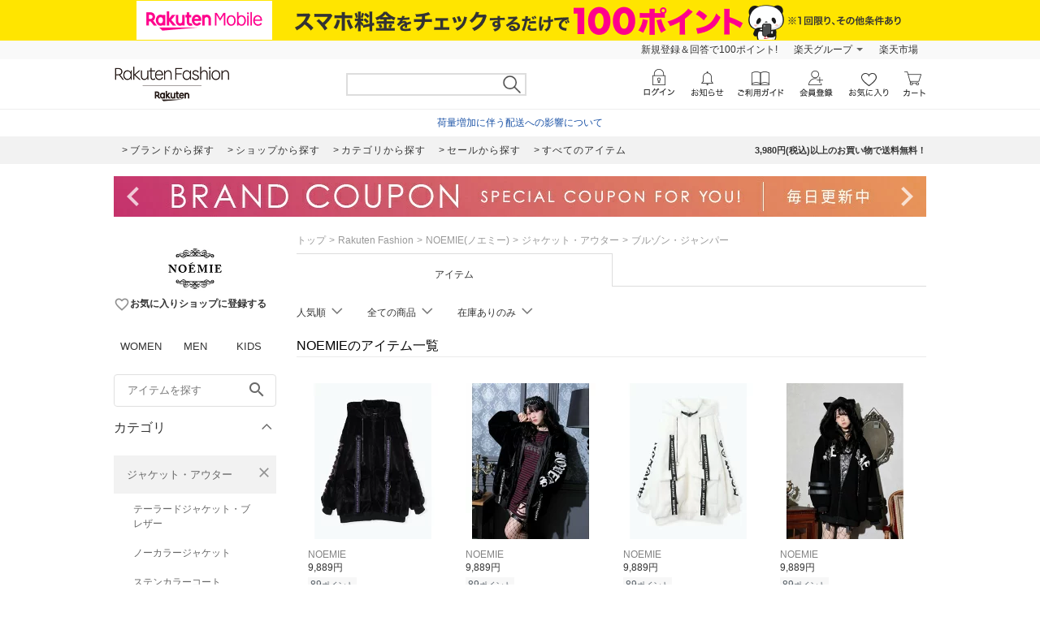

--- FILE ---
content_type: text/css
request_url: https://brandavenue.r10s.jp/com/assets/rf-search/20251105123024/app/pages/rf-search/css/pc-70ac3584c58407b58006.bundle.css
body_size: 41769
content:
.container--1WB7C{border:0;padding:0}.title-area--1-Ovp{border-top:1px solid #eee;padding:30px 0 10px;margin:0 auto 15px;font:inherit;font-size:18px;text-align:center}.services-container--Tg9PA{text-align:center;list-style:none;padding:0}.list--3f7vo{text-decoration:none}.link--sReEw{cursor:pointer}.image--3V3mt{border:0}.container--1WB7C{list-style:none;font-size:12px}.container--1WB7C,.list--3f7vo{margin:10px 0 40px}.link--sReEw{color:#666}.container--1xT2K{font:1em}.logo--2OHqq{width:343px}.logo-container--1XSNR{clear:both;position:relative;margin:80px auto;text-align:center}.caution-container--sxB3W{width:300px;border:1px solid #cecece;padding:5px;margin:14px auto 10px;zoom:1;text-align:center;font-size:12px}.caution-color-default--14CUV{background:#ffd}.caution-color-white--1M4iH{background-color:#fff}.caution-text-default--3cRfF{color:#666;text-decoration:none}.caution-text-default--3cRfF:visited{color:#666}.caution-text-default--3cRfF:hover{color:#c00;text-decoration:underline}.caution-text-black--rXyKC{color:#666;text-decoration:none}.caution-text-black--rXyKC:visited{color:#666}.caution-text-black--rXyKC:hover{color:#333;text-decoration:underline}.container--ge6AE{width:100%;background-color:#f2f2f2;color:#333;padding:30px 0}.contents--zRsJ4{margin:0 auto;display:flex;width:1000px}.column--3T-nc{margin-right:30px;flex-grow:1;width:225px}.column--3T-nc:last-child{margin-right:0}.common-title--1Tybb{letter-spacing:.1rem;font-size:16px;padding-bottom:4px;margin-bottom:10px;border-bottom:1px solid #ccc;font-weight:400}.link-list--3O4WI{list-style-type:none;padding:0;margin:0}.link-item--3JuWp{font-size:12px;margin-bottom:10px}.link--x-_xm{color:#666;text-decoration:none}.link--x-_xm:hover{text-decoration:underline}.container--2nb0G{list-style:none}.heading--37MlB{font-weight:400}.topics-container--136un{padding:0}.list--130iI{margin:1%}.link--2Wa4b{text-decoration:none;cursor:pointer}.image--2aegP{border:1px solid #ddd;margin-bottom:5px;width:100%}.container--2nb0G{font-size:12px;margin:0;padding:0;border:none;display:flex;clear:both}.topics-area--14GY-{padding-top:40px;width:1000px;margin:0 auto}.heading--37MlB{margin:0 0 10px;width:auto;font-size:16px;padding:0 0 10px;border-bottom:1px solid #ccc;clear:both;line-height:100%;position:relative}.topics-container--136un{width:1000px;margin:0 auto}.list--130iI{display:inline;float:left;width:23%;list-style:none;text-align:center;padding:5px;box-sizing:border-box}.link--2Wa4b{color:#666}.viewport-container--3EH-L.block--1OaD2{display:block}.viewport-container--3EH-L.inline-block--1GlZI{display:inline-block;line-height:1}.container--3hU63{color:#424242;font-size:13px}.service-content--1iYe9{border-top:1px solid #c7c7c7;border-bottom:1px solid #c7c7c7;background:#f9f9f9}.group-container--19aeL,.group-container-with-border--Gr53n{padding:10px 0}.group-container-with-border--Gr53n{border-top:1px solid #e7e7e7}.inner-content--1JYMn{width:1000px;margin:0 auto;font-size:11px}.dl-inline--3vRGT{margin:0;padding:0}.title-content--2pQWD{margin:0 0 20px;padding:0;font-size:12px}.group-title-black--3Hsn8,.group-title-red--dn1qD,.title--3y7lz{font-size:11px;width:100px;padding:0 20px 0 0;font-weight:700;display:inline-block}.group-title-red--dn1qD{padding:8px 20px 0 0;color:#bf0000;vertical-align:top}.group-title-black--3Hsn8{padding:8px 20px 0 0;color:#333;vertical-align:top}.list-inline--1lUGd{margin:0;padding:0;list-style:none}.list-content--3FFSU{display:inline-block;margin-right:20px}.link--32bB1,.link-button--3aBLB,.link-button-text--37XJ-,.link-text--vkZ30{text-decoration:none;color:#666}.link--32bB1:link,.link--32bB1:visited{color:#666}.link--32bB1:hover{text-decoration:underline;color:#333}.link-button--3aBLB{display:block;border:1px solid #c7c7c7;cursor:pointer}.link-button--3aBLB:hover{border:1px solid #d5d5d5;background:#fcfcfc;color:#939393;text-decoration:none}.link-button-text--37XJ-,.link-text--vkZ30{display:block;padding:0;font-weight:700;font-size:11px}.link-text--vkZ30:hover{text-decoration:underline;color:#333}.link-button-text--37XJ-{padding:5px 10px 5px 5px;font-size:11px}.link-button-text--37XJ-:hover{color:#939393}.link-button-text--37XJ-:before{display:inline-block;padding-left:5px;border-top:4px solid transparent;border-bottom:4px solid transparent;border-left:5px solid #868686;content:""}.list-container--2vvbD{zoom:1;margin:0;padding:0}.list-container--2vvbD:before{display:table;content:""}.list-container--2vvbD:after{clear:both;display:table;content:""}.list-container--2vvbD:first-child{margin-left:0}.list-column-content--1BLig{list-style:none;width:23.475%;float:left;margin-left:2%}.column-first--2mSK3{margin-left:0}.list-item--jcYZ8{padding:10px 20px;border-left:1px dotted #c7c7c7;font-size:11px}.start-item--39ExB{padding:10px 20px 10px 0;border-left:0}.list-item-delimit--1JzJH{padding:10px 20px;border-left:1px dotted #c7c7c7}.list-header--1YuDH{margin-bottom:10px;font-weight:700}.info-list--3frtf{margin:0 0 5px;padding:0}.info-content--4JKJo{display:inline-block;margin-right:15px}.dd-inline--1ZiXB{display:inline-block;margin:0}.info-container--2MAM2{position:relative}.copyright--1HIG6{color:#424242;font-size:12px;line-height:24px;margin:0;padding:0}.container--2SiLH{padding-left:10px;padding-right:10px;min-width:950px;margin:0 auto;position:relative;background:#f9f9f9}.container--2SiLH:after,.container--2SiLH:before{content:" ";display:table}.container--2SiLH:after{clear:both}.menu-wrapper--sgGRS{width:1000px;margin:0 auto}.menu-content--iXVF1{float:right;margin:0;padding:0;list-style:none;font-size:12px}.list-content--m5YT5{position:relative;float:left;list-style:none}.list-content--m5YT5:hover{background:#f0f0f0}.text--2eUUN{color:#333;text-decoration:none;z-index:1;display:block;padding:3px 10px}.text--2eUUN:hover{color:#666;text-decoration:underline;outline:medium none}.pull-down--1bxER:after{display:inline-block;content:"";margin-left:5px;border-color:#686868 transparent transparent;border-style:solid;border-width:4px 4px 0;margin-top:-2px;vertical-align:middle}.pull-down-panel--1TU0S{display:none;box-sizing:border-box;position:absolute;margin:0;padding:1px;background:#fff;border:1px solid #ccc;z-index:1005;white-space:nowrap;box-shadow:1px 1px 2px 0 #cecece;top:100%;left:auto;right:0}.visible-panel--2o5g8{display:block}.pull-down-list--vWTWM{list-style:none;position:relative;float:none;margin:0;padding:0}.pull-down-list--vWTWM:hover{background:#f0f0f0}.pull-down-text--3AntU{display:block;position:relative;padding:4px 14px 4px 10px;cursor:pointer}.pull-down-text--3AntU:link,.pull-down-text--3AntU:visited{color:#333;text-decoration:none;z-index:1}.pull-down-text--3AntU:hover{color:#666;text-decoration:underline;outline:medium none}.top--2sIqn{padding:5px;display:block}.description--20jCA,.top--2sIqn{list-style:none;font-size:12px;font-weight:400;margin:0;border:none}.description--20jCA{color:#333;display:flex;justify-content:center;align-items:center;padding:3px 0}.url--11Py7{text-decoration:none;text-align:center}.url--11Py7,.url--11Py7:hover{color:#1d54a7;z-index:1;cursor:pointer}.url--11Py7:hover{text-decoration:underline}.no-url--3XxmU{text-align:center;color:#333}.container--nGf7E{box-sizing:border-box;position:relative;min-width:1000px}.banner-link--2ONr0{display:block;text-align:center}.image--1td0y{width:100%;height:50px;max-width:2000px;vertical-align:top;-o-object-fit:cover;object-fit:cover}.container--1mTob{background:#f2f2f2;width:100%;margin:0 auto 15px;clear:both}.container--1mTob:after{clear:both;content:"";display:block}.navigation-area--2ZuYJ{width:1000px;margin:0 auto}.link-list-container--36NXM{clear:both;float:left;margin-left:2px;font-size:15px;letter-spacing:1px}.link-container--LakLm{text-decoration:none;color:#333;display:block;padding:0 8px;height:34px;line-height:34px;float:left}.link-container--LakLm:hover{background-color:#ddd}.link-text--3qEpx{float:left;font-size:12px}.link-text--3qEpx:before{content:">";margin-right:2px}.info-area--iRVFR{float:right;margin:0;list-style:none}.info-text--2dH4F{float:right;font-size:11px;color:#333;height:34px;line-height:34px;font-weight:700}.container--2oEDh{z-index:1002;position:sticky;top:0;background-color:#fff;border-bottom:1px solid #eee}.inner-contents--2S-JU{display:flex;justify-content:space-between;align-items:center;box-sizing:border-box;margin:0 auto;padding:8px 0;max-width:1000px}.container--OOFas{position:relative;margin:0 auto}.container-740--1_YCW{width:740px}.container-1000--3fhkU{width:1000px}.wrapped-slide--1o-wE{overflow:hidden;display:inline-block}.navigation-button--1bUet{cursor:pointer;background-color:transparent;border:0;padding:0;margin:0;color:hsla(0,0%,100%,.733);transition:color .2s ease-in-out}.navigation-button--1bUet:hover{color:#fff}.arrow--18UUB{position:absolute;top:50%;transform:translateY(-50%);z-index:2}.arrow-left--2QVBS{left:0}.arrow-right--2Z7YI{right:0}.slick-slider--sHCe9{position:relative;display:block;box-sizing:border-box;-webkit-user-select:none;-moz-user-select:none;user-select:none;touch-action:pan-y;-webkit-tap-highlight-color:transparent}.slick-slider--sHCe9 .wrapped-slide--1o-wE{width:100%}.slick-slider--sHCe9 .slick-list,.slick-slider--sHCe9 .slick-track{transform:translateZ(0)}.global-wrapper--KXyDI .slick-track{position:relative;left:0;top:0;display:block;margin-left:auto;margin-right:auto}.global-wrapper--KXyDI .slick-track:after,.global-wrapper--KXyDI .slick-track:before{content:"";display:table}.global-wrapper--KXyDI .slick-track:after{clear:both}.global-wrapper--KXyDI .slick-list{position:relative;overflow:hidden;display:block;margin:0;padding:0}.global-wrapper--KXyDI .slick-list:focus{outline:none}.global-wrapper--KXyDI .slick-list.dragging{cursor:hand}.global-wrapper--KXyDI .slick-loading .slick-list{background:#fff url(https://brandavenue.r10s.jp/com/assets/rf-search/20251105123024/resources/ajax-loaderc5cd7f5300576ab4c88202b42f6ded62.gif) 50% no-repeat}.global-wrapper--KXyDI .slick-dotted .slick-slider{margin-bottom:30px}.global-wrapper--KXyDI .slick-slide{float:left;height:100%;min-height:1px;display:none}[dir=rtl] .global-wrapper--KXyDI .slick-slide{float:right}.global-wrapper--KXyDI .slick-slide img{display:block}.global-wrapper--KXyDI .slick-slide.slick-loading img{display:none}.global-wrapper--KXyDI .slick-slide.dragging img{pointer-events:none}.global-wrapper--KXyDI .slick-initialized .slick-slide{display:block}.global-wrapper--KXyDI .slick-loading .slick-slide,.global-wrapper--KXyDI .slick-loading .slick-track{visibility:hidden}.global-wrapper--KXyDI .slick-vertical .slick-slide{display:block;height:auto;border:1px solid transparent}.free-drag--3AFrF.free-drag--3AFrF .slick-list{overflow-x:scroll;scrollbar-width:none;-ms-overflow-style:none}.free-drag--3AFrF.free-drag--3AFrF .slick-list::-webkit-scrollbar{width:0;height:0}.free-drag--3AFrF.free-drag--3AFrF .slick-track{transform:none!important}.free-size--1f6Ln{overflow-x:scroll;scrollbar-width:none;-ms-overflow-style:none;white-space:nowrap}.free-size--1f6Ln::-webkit-scrollbar{width:0;height:0}.free-size--1f6Ln .wrapped-slide--1o-wE{white-space:normal}.dot--1o43P{height:8px;width:8px;border-radius:100%;background-color:#d1d1d1;margin-left:8px;cursor:pointer}.dot-active--28uDK{background-color:#888}.dot-first--2lI4t{margin-left:0}.dots-wrapper--3KKOs{position:absolute;padding-top:16px;bottom:0;transform:translateY(100%);left:0;right:0;display:flex;justify-content:center;list-style:none}.hide-li--1fuEL{list-style:none}@font-face{font-family:Material Icons;font-style:normal;font-weight:400;src:local("Material Icons"),url(https://brandavenue.r10s.jp/com/assets/rf-search/20251105123024/resources/MaterialIcons-Regular43b306a8369d62d8642886af6b7013ca.woff2) format("woff2"),url(https://brandavenue.r10s.jp/com/assets/rf-search/20251105123024/resources/MaterialIcons-Regulare61901d94c21192fb74cbbff1bbc3fdb.woff) format("woff")}.material-icons--2hPtE{font-family:Material Icons,sans-serif;font-weight:400;font-style:normal;font-size:24px;line-height:1;letter-spacing:normal;text-transform:none;display:inline-block;white-space:nowrap;word-wrap:normal;direction:ltr;-webkit-font-smoothing:antialiased}.icon--2WtCU{display:inline-flex;align-items:center}.layout-block--HsB52{display:block}.layout-vertical-align-bottom--21cCM{vertical-align:bottom}.size-xs--qLbdK{font-size:14px}.size-s--aWouP{font-size:18px}.size-m--OKD5R{font-size:24px}.size-l--1TmG9{font-size:36px}.size-xl--65CLt{font-size:48px}.size-xxl--tgqa9{font-size:50px}.size-xxxl--2ZIHk{font-size:75px}.color-red--P3Bu_{color:#df0101}.color-pink--Ibhl1{color:#c74661}.color-white--sigrd{color:#fff}.color-black--3Nn-w{color:#000}.color-light-gray--YpgrL{color:#dadada}.color-gray--6u0Ht{color:#919191}.color-gray-2--23hB-{color:#aaa}.color-gray-3--1DwDv{color:#888}.color-dark-gray--2l_iV{color:#333}.color-silver--1zHU8{color:#ccc}.color-blue--bVIEE{color:#1c5ea9}.color-blue-2--2Ws8d{color:#0075ff}.color-sub-text-2--3HzR0{color:#69767b}.color-key-color-1--1z9xs{color:#393e44}.color-rf-sub-text1--27rnL{color:#555e66}.image--38eoi{display:inherit;margin:0}.contained--2JIys{-o-object-fit:contain;object-fit:contain}.covered--3NPna{-o-object-fit:cover;object-fit:cover}.jumbotron--jUt_c{width:100%;max-width:100%}.marathon-event--3aJkN{width:169px}.slider-banner--2473N{width:280px;height:105px}.slider-item--1VHlw{width:96px;height:96px;align-self:flex-start}.shoptop-large-banner--2cPjE{width:100%;aspect-ratio:5.13890414}.loading--Dsfph{background-color:#f7f7f7}.load-error-container--2mrhQ{display:inline-block}.load-error--qalUg{width:inherit;display:flex;align-items:center;justify-content:center;background-color:rgba(0,0,0,.1);font-family:Meiryo,Hiragino Kaku Gothic ProN,MS PGothic,sans-serif}.load-error--qalUg .no-image--1hftq{width:80%;line-height:1.2em;text-align:center;color:#717171;font-size:2.5vw}@media screen and (max-width:650px){.load-error--qalUg .no-image--1hftq{font-size:12px}}@media screen and (min-width:950px){.load-error--qalUg .no-image--1hftq{font-size:24px}}.mask-circle--RQ1Qa{border-radius:50%}.image-wrapper--1sssU{display:flex;box-sizing:content-box;align-items:center;justify-content:center}.hover-opacity-50--3L4Hx:hover{opacity:.5}.hover-opacity-70--2LXmM:hover{opacity:.7}.placeholder--1KJ4R{max-width:100%;max-height:100%;overflow:hidden;background-color:#f7f7f7}.clip-image--31vHA:not([class*=fade-enter]){position:absolute;height:1px;width:1px;overflow:hidden;clip:rect(0 0 0 0);clip-path:inset(50%);white-space:nowrap;opacity:0}.fade-enter--1sopy{opacity:0;transition:opacity .2s ease-out}.fade-enter-done--fOnBI{opacity:1}.fade-exit--L0qTo{opacity:1;transition:opacity .2s ease-out}.fade-exit-done--2MDkx{opacity:0}.spacer--1O71j{display:inline-block}.spacer--1O71j.block--1XPdY{display:block}.spacer--1O71j.inline--2yAY8{display:inline}.spacer--1O71j.flex-column--26Txk{display:flex;flex-direction:column;justify-content:center}.spacer--1O71j.flex-column-start--JBJQu{display:flex;flex-direction:column;justify-content:start}.spacer--1O71j.flex-column-end--2n6yK{display:flex;flex-direction:column;align-items:end}.spacer--1O71j.flex-row--1tFB6{display:flex;align-items:center}.spacer--1O71j.flex-column-align-items-center--20Oky{flex-direction:column}.spacer--1O71j.flex-column-align-items-center--20Oky,.spacer--1O71j.flex-row-center--3mNC6{display:flex;justify-content:center;align-items:center}.spacer--1O71j.flex-row-items-start-content-center--3ZgdP{display:flex;align-items:start;justify-content:center}.spacer--1O71j.flex-row-space-between--2qZ12{display:flex;align-items:center;justify-content:space-between}.spacer--1O71j.flex-row-space-between-start--16ZHi{display:flex;align-items:flex-start;justify-content:space-between}.spacer--1O71j.flex-row-space-between-end--BLj4p{display:flex;align-items:flex-end;justify-content:space-between}.spacer--1O71j.flex-row-baseline--3mhJ1{display:flex;align-items:baseline}.spacer--1O71j.flex-row-start--1GHo9{display:flex;align-items:flex-start}.spacer--1O71j.flex-row-start-center--1dozy,.spacer--1O71j.flex-row-start-center-wrap--KkwEO{display:flex;justify-content:start;align-items:center}.spacer--1O71j.flex-row-start-center-wrap--KkwEO{flex-wrap:wrap}.spacer--1O71j.flex-row-center-wrap--2yB8j,.spacer--1O71j.flex-row-start-wrap--2RWX3{display:flex;align-items:flex-start;flex-wrap:wrap}.spacer--1O71j.flex-row-center-wrap--2yB8j{justify-content:center}.spacer--1O71j.flex-row-start-baseline--wy6P9{display:flex;justify-content:start;align-items:baseline}.spacer--1O71j.flex-row-end--1LSgw{display:flex;align-items:center;justify-content:flex-end}.spacer--1O71j.flex-row-end-baseline-wrap--24_GO{display:flex;align-items:baseline;justify-content:flex-end;flex-wrap:wrap}.spacer--1O71j.flex-row-stretch--2wO0z{display:flex;align-items:stretch}.spacer--1O71j.flex-row-bottom--3ZdwR{display:flex;align-items:flex-end}.spacer--1O71j.none--1VvlN{line-height:0}.spacer--1O71j.full-width--2Jy7N{width:100%;box-sizing:border-box}.spacer--1O71j.full-height--1vsKH{height:100%;box-sizing:border-box}.vertical-align-text-top--B7dbT{vertical-align:text-top}.vertical-align-top--3ZlbY{vertical-align:top}.vertical-align-middle--1yhrj{vertical-align:middle}.vertical-align-bottom--3Kpq9{vertical-align:bottom}.border-all-gray-1px--1mhdu{border:1px solid #ebebeb}.border-all-azure-light-1px--3tKHT{border:1px solid #0097e2}.border-all-success-1px--2KrpX{border:1px solid #008801}.border-all-white12-1px--2xxRv{border:1px solid hsla(0,0%,100%,.12)}.border-all-black4-1px--1Ro2F{border:1px solid rgba(0,0,0,.04)}.border-all-black8-1px--16Og7{border:1px solid rgba(0,0,0,.08)}.border-all-black20-1px--3gdoK{border:1px solid rgba(0,0,0,.2)}.border-all-black30-1px--25oyb{border:1px solid rgba(0,0,0,.3)}.border-all-black50-1px--208xA{border:1px solid rgba(0,0,0,.5)}.border-all-black70-1px--21IpW{border:1px solid rgba(0,0,0,.7)}.border-all-black90-1px--12Dbb{border:1px solid rgba(0,0,0,.9)}.border-all-blue900-1px--3WZ2R{border:1px solid #002896}.border-all-crimson-1px--2sa3c{border:1px solid #bf0000}.border-all-transparent-1px--3NvUN{border:1px solid transparent}.border-top-gray-1px--3mZpU{border-top:1px solid #ebebeb}.border-top-azure-light-1px--3EPpL{border-top:1px solid #0097e2}.border-top-success-1px--1fyWj{border-top:1px solid #008801}.border-top-white12-1px--3G0G3{border-top:1px solid hsla(0,0%,100%,.12)}.border-top-black4-1px--3Bl0m{border-top:1px solid rgba(0,0,0,.04)}.border-top-black8-1px--3jUUK{border-top:1px solid rgba(0,0,0,.08)}.border-top-black20-1px--2KeZW{border-top:1px solid rgba(0,0,0,.2)}.border-top-black30-1px--1Zf_H{border-top:1px solid rgba(0,0,0,.3)}.border-top-black50-1px--2zNdo{border-top:1px solid rgba(0,0,0,.5)}.border-top-black70-1px--2r4s5{border-top:1px solid rgba(0,0,0,.7)}.border-top-black90-1px--XhJud{border-top:1px solid rgba(0,0,0,.9)}.border-top-blue900-1px--2lIao{border-top:1px solid #002896}.border-top-crimson-1px--1wQx3{border-top:1px solid #bf0000}.border-top-transparent-1px--3dwvb{border-top:1px solid transparent}.border-left-gray-1px--FCLyM{border-left:1px solid #ebebeb}.border-left-azure-light-1px--2RQVQ{border-left:1px solid #0097e2}.border-left-success-1px--1gMC8{border-left:1px solid #008801}.border-left-white12-1px--3U8Sa{border-left:1px solid hsla(0,0%,100%,.12)}.border-left-black4-1px--1hJJr{border-left:1px solid rgba(0,0,0,.04)}.border-left-black8-1px--v_N3N{border-left:1px solid rgba(0,0,0,.08)}.border-left-black20-1px--37OMJ{border-left:1px solid rgba(0,0,0,.2)}.border-left-black30-1px--3eS9-{border-left:1px solid rgba(0,0,0,.3)}.border-left-black50-1px--2kajw{border-left:1px solid rgba(0,0,0,.5)}.border-left-black70-1px--2rrP3{border-left:1px solid rgba(0,0,0,.7)}.border-left-black90-1px--2udy8{border-left:1px solid rgba(0,0,0,.9)}.border-left-blue900-1px--2Hokz{border-left:1px solid #002896}.border-left-crimson-1px--3yI2I{border-left:1px solid #bf0000}.border-left-transparent-1px--2kpZ2{border-left:1px solid transparent}.border-bottom-gray-1px--o9KnV{border-bottom:1px solid #ebebeb}.border-bottom-azure-light-1px--3fzR8{border-bottom:1px solid #0097e2}.border-bottom-success-1px--3Q8vY{border-bottom:1px solid #008801}.border-bottom-white12-1px--1SrJ9{border-bottom:1px solid hsla(0,0%,100%,.12)}.border-bottom-black4-1px--2ctDL{border-bottom:1px solid rgba(0,0,0,.04)}.border-bottom-black8-1px--2UK3K{border-bottom:1px solid rgba(0,0,0,.08)}.border-bottom-black20-1px--1kkhX{border-bottom:1px solid rgba(0,0,0,.2)}.border-bottom-black30-1px--JOyl4{border-bottom:1px solid rgba(0,0,0,.3)}.border-bottom-black50-1px---pgWf{border-bottom:1px solid rgba(0,0,0,.5)}.border-bottom-black70-1px--3PiyU{border-bottom:1px solid rgba(0,0,0,.7)}.border-bottom-black90-1px--VphN0{border-bottom:1px solid rgba(0,0,0,.9)}.border-bottom-blue900-1px--2aNrp{border-bottom:1px solid #002896}.border-bottom-crimson-1px--2p_uP{border-bottom:1px solid #bf0000}.border-bottom-transparent-1px--2n10_{border-bottom:1px solid transparent}.border-right-gray-1px--8-wog{border-right:1px solid #ebebeb}.border-right-azure-light-1px--2Bjeg{border-right:1px solid #0097e2}.border-right-success-1px--3x6Y1{border-right:1px solid #008801}.border-right-white12-1px--Yfe0d{border-right:1px solid hsla(0,0%,100%,.12)}.border-right-black4-1px--1iBLg{border-right:1px solid rgba(0,0,0,.04)}.border-right-black8-1px--3eYYo{border-right:1px solid rgba(0,0,0,.08)}.border-right-black20-1px--3hFEQ{border-right:1px solid rgba(0,0,0,.2)}.border-right-black30-1px--3Berr{border-right:1px solid rgba(0,0,0,.3)}.border-right-black50-1px--12Yz0{border-right:1px solid rgba(0,0,0,.5)}.border-right-black70-1px--1_umr{border-right:1px solid rgba(0,0,0,.7)}.border-right-black90-1px--1Unza{border-right:1px solid rgba(0,0,0,.9)}.border-right-blue900-1px--2JBdV{border-right:1px solid #002896}.border-right-crimson-1px--3Q_YH{border-right:1px solid #bf0000}.border-right-transparent-1px--2idTl{border-right:1px solid transparent}.border-all-gray-2px--1Mnhy{border:2px solid #ebebeb}.border-all-azure-light-2px--39EIi{border:2px solid #0097e2}.border-all-success-2px--20oy3{border:2px solid #008801}.border-all-white12-2px--3i7DO{border:2px solid hsla(0,0%,100%,.12)}.border-all-black4-2px--3mtNA{border:2px solid rgba(0,0,0,.04)}.border-all-black8-2px--1cRE1{border:2px solid rgba(0,0,0,.08)}.border-all-black20-2px--Be0-2{border:2px solid rgba(0,0,0,.2)}.border-all-black30-2px--3AUn1{border:2px solid rgba(0,0,0,.3)}.border-all-black50-2px--1K4zv{border:2px solid rgba(0,0,0,.5)}.border-all-black70-2px--Z-GO4{border:2px solid rgba(0,0,0,.7)}.border-all-black90-2px--3Z-lx{border:2px solid rgba(0,0,0,.9)}.border-all-blue900-2px--2uMdq{border:2px solid #002896}.border-all-crimson-2px--1X1yo{border:2px solid #bf0000}.border-all-transparent-2px--1fY6q{border:2px solid transparent}.border-top-gray-2px--1AFHF{border-top:2px solid #ebebeb}.border-top-azure-light-2px--1vANs{border-top:2px solid #0097e2}.border-top-success-2px--19_KS{border-top:2px solid #008801}.border-top-white12-2px--3KrqL{border-top:2px solid hsla(0,0%,100%,.12)}.border-top-black4-2px--OqMWS{border-top:2px solid rgba(0,0,0,.04)}.border-top-black8-2px--3P8SY{border-top:2px solid rgba(0,0,0,.08)}.border-top-black20-2px--3u3_r{border-top:2px solid rgba(0,0,0,.2)}.border-top-black30-2px--2U5bP{border-top:2px solid rgba(0,0,0,.3)}.border-top-black50-2px--339cs{border-top:2px solid rgba(0,0,0,.5)}.border-top-black70-2px--2zSV8{border-top:2px solid rgba(0,0,0,.7)}.border-top-black90-2px--2ZeU3{border-top:2px solid rgba(0,0,0,.9)}.border-top-blue900-2px--eNiYG{border-top:2px solid #002896}.border-top-crimson-2px--Sgnfb{border-top:2px solid #bf0000}.border-top-transparent-2px--33ioF{border-top:2px solid transparent}.border-left-gray-2px--3N5F1{border-left:2px solid #ebebeb}.border-left-azure-light-2px--2eQ_-{border-left:2px solid #0097e2}.border-left-success-2px--3gni6{border-left:2px solid #008801}.border-left-white12-2px--E0cP5{border-left:2px solid hsla(0,0%,100%,.12)}.border-left-black4-2px--3HVdC{border-left:2px solid rgba(0,0,0,.04)}.border-left-black8-2px--2AwFK{border-left:2px solid rgba(0,0,0,.08)}.border-left-black20-2px--81gtN{border-left:2px solid rgba(0,0,0,.2)}.border-left-black30-2px--2ItUP{border-left:2px solid rgba(0,0,0,.3)}.border-left-black50-2px--1TYS0{border-left:2px solid rgba(0,0,0,.5)}.border-left-black70-2px--jz9dr{border-left:2px solid rgba(0,0,0,.7)}.border-left-black90-2px--2Xwlp{border-left:2px solid rgba(0,0,0,.9)}.border-left-blue900-2px--2nP8K{border-left:2px solid #002896}.border-left-crimson-2px--1qj7L{border-left:2px solid #bf0000}.border-left-transparent-2px--1kf2Z{border-left:2px solid transparent}.border-bottom-gray-2px--1n3F3{border-bottom:2px solid #ebebeb}.border-bottom-azure-light-2px--2jlKW{border-bottom:2px solid #0097e2}.border-bottom-success-2px--2UKku{border-bottom:2px solid #008801}.border-bottom-white12-2px--31osd{border-bottom:2px solid hsla(0,0%,100%,.12)}.border-bottom-black4-2px--w60Qn{border-bottom:2px solid rgba(0,0,0,.04)}.border-bottom-black8-2px--1gbO2{border-bottom:2px solid rgba(0,0,0,.08)}.border-bottom-black20-2px--2VLWz{border-bottom:2px solid rgba(0,0,0,.2)}.border-bottom-black30-2px--ziGG6{border-bottom:2px solid rgba(0,0,0,.3)}.border-bottom-black50-2px--SHYNs{border-bottom:2px solid rgba(0,0,0,.5)}.border-bottom-black70-2px--Zd2X1{border-bottom:2px solid rgba(0,0,0,.7)}.border-bottom-black90-2px--Y_tHg{border-bottom:2px solid rgba(0,0,0,.9)}.border-bottom-blue900-2px--1vaR8{border-bottom:2px solid #002896}.border-bottom-crimson-2px--2h5lo{border-bottom:2px solid #bf0000}.border-bottom-transparent-2px--3LU8_{border-bottom:2px solid transparent}.border-right-gray-2px--ZOfOO{border-right:2px solid #ebebeb}.border-right-azure-light-2px--1Vdtz{border-right:2px solid #0097e2}.border-right-success-2px--1IOhe{border-right:2px solid #008801}.border-right-white12-2px--14Mhc{border-right:2px solid hsla(0,0%,100%,.12)}.border-right-black4-2px---IbFQ{border-right:2px solid rgba(0,0,0,.04)}.border-right-black8-2px--3CBJW{border-right:2px solid rgba(0,0,0,.08)}.border-right-black20-2px--3oqlb{border-right:2px solid rgba(0,0,0,.2)}.border-right-black30-2px--3HOml{border-right:2px solid rgba(0,0,0,.3)}.border-right-black50-2px--2kUqA{border-right:2px solid rgba(0,0,0,.5)}.border-right-black70-2px--6OVgH{border-right:2px solid rgba(0,0,0,.7)}.border-right-black90-2px--2yXVn{border-right:2px solid rgba(0,0,0,.9)}.border-right-blue900-2px--1-QCA{border-right:2px solid #002896}.border-right-crimson-2px--2XMRw{border-right:2px solid #bf0000}.border-right-transparent-2px--3kmZm{border-right:2px solid transparent}.border-radius--28Ynx{overflow:hidden}.border-radius-all-small--3ifNA{border-radius:4px}.border-radius-all-medium--2DNT_{border-radius:8px}.border-radius-top-left-small--37ZIN{border-top-left-radius:4px}.border-radius-top-left-medium--24VJh{border-top-left-radius:8px}.border-radius-top-right-small--15rQJ{border-top-right-radius:4px}.border-radius-top-right-medium--2DQjL{border-top-right-radius:8px}.border-radius-bottom-left-small--3HW73{border-bottom-left-radius:4px}.border-radius-bottom-left-medium--3qQ2_{border-bottom-left-radius:8px}.border-radius-bottom-right-small--3p94k{border-bottom-right-radius:4px}.border-radius-bottom-right-medium--26iRN{border-bottom-right-radius:8px}.gray--1XdhM{background-color:#f7f7f7}.white--2hwqf{background-color:#fff}.black--1bCU-{background-color:#000}.azurelightest--1ufEL{background-color:#ebf7fe}.crimsonlighter--3E7Q9{background-color:#ffbebe}.gray-lighter--21IaR{background-color:#ebebeb}.success--36Ov-{background-color:#ebf7ec}.white12--3NtdN{background-color:hsla(0,0%,100%,.12)}.black4--11JQT{background-color:rgba(0,0,0,.04)}.black8--12i9n{background-color:rgba(0,0,0,.08)}.black20--2G8w9{background-color:rgba(0,0,0,.2)}.black30--36sAQ{background-color:rgba(0,0,0,.3)}.black50--24tP6{background-color:rgba(0,0,0,.5)}.black70--1XEfJ{background-color:rgba(0,0,0,.7)}.black90--2MLjI{background-color:rgba(0,0,0,.9)}.rexlightblue100--3NE8P{background-color:#dcf3ff}.transparent--2lJ-r{background-color:transparent}.border-inset--1eWLY{margin-left:16px;margin-right:16px}.padding-all-none--1gEyP{padding:0}.padding-all-xxsmall--fF6vJ{padding:4px}.padding-all-custom-xxsmall--39v2D{padding:2px}.padding-all-xsmall--1xJis{padding:8px}.padding-all-custom-xsmall--pvOlQ{padding:10px}.padding-all-small--30md9{padding:12px}.padding-all-custom-medium--1LPjP{padding:14px}.padding-all-medium--e83uj{padding:16px}.padding-all-custom-large--L-bgU{padding:18px}.padding-all-large--2u9A4{padding:20px}.padding-all-xlarge--1DSZs{padding:24px}.padding-all-xxlarge--3nfIl{padding:32px}.padding-all-3xlarge--2mhOJ{padding:40px}.padding-all-4xlarge--2FSCg{padding:48px}.padding-all-5xlarge--Yjp4S{padding:56px}.padding-all-6xlarge--1hhsS{padding:64px}.padding-all-7xlarge--30T0R{padding:72px}.padding-all-8xlarge--1R8XE{padding:80px}.padding-all-9xlarge--2a1RH{padding:88px}.padding-all-10xlarge--1g_VV{padding:96px}.padding-all-custom-5xlarge--1IUn9{padding:52px}.padding-top-none---ol7c{padding-top:0}.padding-top-xxsmall--1oj92{padding-top:4px}.padding-top-custom-xxsmall--3VJJw{padding-top:2px}.padding-top-xsmall--1-KSs{padding-top:8px}.padding-top-custom-xsmall--1rzlR{padding-top:10px}.padding-top-small--15fXY{padding-top:12px}.padding-top-custom-medium--RnI2G{padding-top:14px}.padding-top-medium--1aKn7{padding-top:16px}.padding-top-custom-large--2q8mB{padding-top:18px}.padding-top-large--1xJQU{padding-top:20px}.padding-top-xlarge--1_jss{padding-top:24px}.padding-top-xxlarge--E7QmG{padding-top:32px}.padding-top-3xlarge--1KTli{padding-top:40px}.padding-top-4xlarge--hg4r8{padding-top:48px}.padding-top-5xlarge--aogg_{padding-top:56px}.padding-top-6xlarge--3zmle{padding-top:64px}.padding-top-7xlarge--fin0i{padding-top:72px}.padding-top-8xlarge--3q_Tx{padding-top:80px}.padding-top-9xlarge--3AiFJ{padding-top:88px}.padding-top-10xlarge--DyM9-{padding-top:96px}.padding-top-custom-5xlarge--1HSpM{padding-top:52px}.padding-left-none--2kNzF{padding-left:0}.padding-left-xxsmall--2KAKC{padding-left:4px}.padding-left-custom-xxsmall--2Yfx0{padding-left:2px}.padding-left-xsmall--3zfYa{padding-left:8px}.padding-left-custom-xsmall--2xKaz{padding-left:10px}.padding-left-small--2IWZq{padding-left:12px}.padding-left-custom-medium--2G-2w{padding-left:14px}.padding-left-medium--2Vegj{padding-left:16px}.padding-left-custom-large--Av9T9{padding-left:18px}.padding-left-large--3yosE{padding-left:20px}.padding-left-xlarge--23dSW{padding-left:24px}.padding-left-xxlarge--2B7EV{padding-left:32px}.padding-left-3xlarge--2oZQH{padding-left:40px}.padding-left-4xlarge--1e0a_{padding-left:48px}.padding-left-5xlarge--2cUxg{padding-left:56px}.padding-left-6xlarge--3JJ-V{padding-left:64px}.padding-left-7xlarge--3jlQV{padding-left:72px}.padding-left-8xlarge--133zN{padding-left:80px}.padding-left-9xlarge--3q4M9{padding-left:88px}.padding-left-10xlarge--YfJ5o{padding-left:96px}.padding-left-custom-5xlarge--3wITN{padding-left:52px}.padding-right-none--2hmkf{padding-right:0}.padding-right-xxsmall--1srye{padding-right:4px}.padding-right-custom-xxsmall--oVXwx{padding-right:2px}.padding-right-xsmall--25vUI{padding-right:8px}.padding-right-custom-xsmall--UxdAk{padding-right:10px}.padding-right-small--3DBxg{padding-right:12px}.padding-right-custom-medium--2mwTq{padding-right:14px}.padding-right-medium--tQy60{padding-right:16px}.padding-right-custom-large--3Sh7F{padding-right:18px}.padding-right-large--32QOC{padding-right:20px}.padding-right-xlarge--zVnLm{padding-right:24px}.padding-right-xxlarge--1zbXH{padding-right:32px}.padding-right-3xlarge--xfapK{padding-right:40px}.padding-right-4xlarge--Oo4Wh{padding-right:48px}.padding-right-5xlarge--Z4MTH{padding-right:56px}.padding-right-6xlarge--2IK3v{padding-right:64px}.padding-right-7xlarge--2ZISH{padding-right:72px}.padding-right-8xlarge--3X4No{padding-right:80px}.padding-right-9xlarge--27xQn{padding-right:88px}.padding-right-10xlarge--3MHPT{padding-right:96px}.padding-right-custom-5xlarge--32j4V{padding-right:52px}.padding-bottom-none--18GZd{padding-bottom:0}.padding-bottom-xxsmall--3E7Xa{padding-bottom:4px}.padding-bottom-custom-xxsmall--3hzDW{padding-bottom:2px}.padding-bottom-xsmall--3fiT5{padding-bottom:8px}.padding-bottom-custom-xsmall--1Gz5m{padding-bottom:10px}.padding-bottom-small--Ql3Ez{padding-bottom:12px}.padding-bottom-custom-medium--1CWaz{padding-bottom:14px}.padding-bottom-medium--afMsT{padding-bottom:16px}.padding-bottom-custom-large--3vNGF{padding-bottom:18px}.padding-bottom-large--2Ln4x{padding-bottom:20px}.padding-bottom-xlarge--3rkdM{padding-bottom:24px}.padding-bottom-xxlarge--1Gh8_{padding-bottom:32px}.padding-bottom-3xlarge--2Zezu{padding-bottom:40px}.padding-bottom-4xlarge--ekxn9{padding-bottom:48px}.padding-bottom-5xlarge--2nFie{padding-bottom:56px}.padding-bottom-6xlarge--spAmY{padding-bottom:64px}.padding-bottom-7xlarge--1tsKf{padding-bottom:72px}.padding-bottom-8xlarge--39I6A{padding-bottom:80px}.padding-bottom-9xlarge--10TsJ{padding-bottom:88px}.padding-bottom-10xlarge--2a11H{padding-bottom:96px}.padding-bottom-custom-5xlarge--1JsWV{padding-bottom:52px}.margin-all-none--3iPmy{margin:0}.margin-all-auto--1DFDa{margin:auto}.margin-all-custom-xxsmall--2Bv-j{margin:2px}.margin-all-xxsmall--qMyVp{margin:4px}.margin-all-xsmall--3C4g0{margin:8px}.margin-all-small--1jD19{margin:12px}.margin-all-medium--ihzLs{margin:16px}.margin-all-large--2ysAC{margin:20px}.margin-all-xlarge--2a3tC{margin:24px}.margin-all-xxlarge--Eq5eD{margin:32px}.margin-all-3xlarge--28tsg{margin:40px}.margin-all-4xlarge--Sprnl{margin:48px}.margin-top-none--3lqvJ{margin-top:0}.margin-top-auto--2f8tl{margin-top:auto}.margin-top-custom-xxsmall--sP84G{margin-top:2px}.margin-top-xxsmall--3Swpt{margin-top:4px}.margin-top-xsmall--2IS0H{margin-top:8px}.margin-top-small--180qF{margin-top:12px}.margin-top-medium--2DaPd{margin-top:16px}.margin-top-large--3MmDU{margin-top:20px}.margin-top-xlarge--ZjSP9{margin-top:24px}.margin-top-xxlarge--15PVA{margin-top:32px}.margin-top-3xlarge--2m7OI{margin-top:40px}.margin-top-4xlarge--38qnf{margin-top:48px}.margin-left-none--K0IOC{margin-left:0}.margin-left-auto--3XDXA{margin-left:auto}.margin-left-custom-xxsmall--3wJEw{margin-left:2px}.margin-left-xxsmall--PBn9c{margin-left:4px}.margin-left-xsmall--ajHwX{margin-left:8px}.margin-left-small--2Lfad{margin-left:12px}.margin-left-medium--3UVg1{margin-left:16px}.margin-left-large--1BHWW{margin-left:20px}.margin-left-xlarge--zVnKJ{margin-left:24px}.margin-left-xxlarge--2o-11{margin-left:32px}.margin-left-3xlarge--1s5Go{margin-left:40px}.margin-left-4xlarge--x8JxG{margin-left:48px}.margin-right-none--pZthN{margin-right:0}.margin-right-auto--1fHCk{margin-right:auto}.margin-right-custom-xxsmall--2hm_z{margin-right:2px}.margin-right-xxsmall--1jbzE{margin-right:4px}.margin-right-xsmall--2J_4v{margin-right:8px}.margin-right-small--1fZtg{margin-right:12px}.margin-right-medium--vPRSa{margin-right:16px}.margin-right-large--1hT-a{margin-right:20px}.margin-right-xlarge--2WNFB{margin-right:24px}.margin-right-xxlarge--uLbRr{margin-right:32px}.margin-right-3xlarge--1DDJr{margin-right:40px}.margin-right-4xlarge--2x66j{margin-right:48px}.margin-bottom-none--2cjcW{margin-bottom:0}.margin-bottom-auto--2W3_n{margin-bottom:auto}.margin-bottom-custom-xxsmall--3AQvA{margin-bottom:2px}.margin-bottom-xxsmall--p3FHU{margin-bottom:4px}.margin-bottom-xsmall--2DQQY{margin-bottom:8px}.margin-bottom-small--QsCLM{margin-bottom:12px}.margin-bottom-medium--2N0IK{margin-bottom:16px}.margin-bottom-large--2HXFu{margin-bottom:20px}.margin-bottom-xlarge--2MXSD{margin-bottom:24px}.margin-bottom-xxlarge--2Bp7S{margin-bottom:32px}.margin-bottom-3xlarge--cxaNE{margin-bottom:40px}.margin-bottom-4xlarge--3w4pT{margin-bottom:48px}.gap-xxxsmall--2fyyu{gap:2px}.gap-xxsmall--2xoka{gap:4px}.gap-xsmall--1Wa7E{gap:8px}.gap-small--1Scg-{gap:12px}.gap-medium--Q83aj{gap:16px}.gap-large--1IgEn{gap:20px}.gap-xlarge--2kgDg{gap:24px}.gap-xxlarge--wGAwd{gap:32px}.gap-3xlarge--qwmBq{gap:40px}.gap-4xlarge--2-AVi{gap:48px}.stack--yyK8y{display:inline-block}.stack--yyK8y.background-color-none--3yZ1f{background-color:unset}.stack--yyK8y.background-color-gray--1hyRH{background-color:#f6f6f6}.stack--yyK8y.background-color-white--3jNrI{background-color:#fff}.full-width--1o6Hz{width:100%}.stack-horizontal--2AXqW.full-width--1o6Hz{display:flex;justify-content:space-between}.stack-vertical--YhM7J.full-width--1o6Hz{display:block}.item-vertical--iyJhz.has-border--2NKwa{border-top:1px solid #ccc}.item-vertical--iyJhz.has-border--2NKwa:first-child{border-top:0}.item-horizontal--2mtLS{display:inline-block}.item-horizontal--2mtLS.full-width--1o6Hz{display:block}.item-horizontal--2mtLS.has-border--2NKwa{border-left:1px solid #ccc}.item-horizontal--2mtLS.has-border--2NKwa:first-child{border-left:0}.text-align-center--37DYr{text-align:center}.text-align-left--3yJvQ{text-align:left}.text-align-right--1Rj-p{text-align:right}.item-line-height-none--2Z3CV{line-height:0}.vertical-align-top--95iOj{vertical-align:top}.vertical-align-center--2PrQO{vertical-align:center}.vertical-align-bottom--2Ml-H{vertical-align:bottom}.floating-stack--1SUKf,.floating-stack-bottom--KJwHR{position:fixed;left:0;z-index:2147483647}.floating-stack-bottom--KJwHR{bottom:0}.floating-stack-top--3wLBE{position:fixed;left:0;z-index:2147483647;top:0}.item-half-width--1mMje{max-width:50%}.stack-middle--PRFYY{margin:0 auto;width:960px}.container--33pIf{margin:0;padding:0;list-style:none;display:inline-flex;justify-content:space-between;position:relative}.item--j5XcG{margin:0 8px}.item--j5XcG:first-child{margin-left:0}.item--j5XcG:last-child{margin-right:0}.item--j5XcG:hover{opacity:.7}.header-notification-badge--2tddO{transform:scale(0)}.header-notification-badge-new--12Yze{background-color:#c00;border-radius:50%;border:1px solid #fff;box-sizing:border-box;height:17px;position:absolute;top:-2px;right:250px;width:18px;transform:scale(1);color:#fff;font-size:10px;line-height:1;text-align:center;padding:2px 1px 1px;pointer-events:none}.container--27k-Q{display:inline-block}.logo-container--2TA6u{height:100%;display:flex;justify-content:center;align-items:center}.container--1dYA5,.input--uJrfH,.search-bar--VJzns,.search-button---eMyH,.wrapper--3_GQx{margin:0}.search-bar--VJzns{position:relative;border:2px solid #ddd;width:218px}.input--uJrfH{width:180px;height:16px;padding:4px;border:none;line-height:20px}.search-button---eMyH{left:188px;top:-2px;padding:2px;position:absolute;z-index:1;box-sizing:border-box;background-color:transparent;border:none;cursor:pointer}.search-icon--3fL75{width:24px;height:24px}.icon--37u_I{font-family:ichiba-icon-font,sans-serif;display:inline-block;font-style:normal;font-variant:normal;text-transform:none;line-height:1;-webkit-font-smoothing:antialiased;-moz-osx-font-smoothing:grayscale;transition:transform .2s ease}.layout-block--lzBmU{display:block}.size-xs--1lntE{font-size:12px}.size-s--2mrkk{font-size:14px}.size-m--rYaTz{font-size:16px}.size-l--ZIBmf{font-size:18px}.size-xl--2VLx-{font-size:20px}.size-xxl--3-A9e{font-size:24px}.size-xxxl--24gEE{font-size:28px}.size-xxxxl--ld-jW{font-size:32px}.size-xxxxxl--3oW7j{font-size:40px}.size-6xl--NgW4-{font-size:64px}.size-7xl--UVEav{font-size:88px}.color-azure--3hBak{color:#0078b5}.color-azure-light--2TLRo{color:#0097e2}.color-gray--jt1te{color:#8f8f8f}.color-gray-dark--3eD5m{color:#717171}.color-gray-darker--3eN0d{color:#333}.color-gray-light--1idLC{color:#d1d1d1}.color-crimson--15S-C{color:#bf0000}.color-crimson-lighter--2xMCD{color:#ffbebe}.color-notice-icon--2ZLtD{color:#ffb238}.color-black--cPBkR{color:#000}.color-black-20--aROvm{color:rgba(0,0,0,.2)}.color-black-30--2vIvQ{color:rgba(0,0,0,.3)}.color-black-50--F8jpC{color:rgba(0,0,0,.5)}.color-white--1HcWW{color:#fff}.color-coupon-orange--ayd6i{color:#e46500}.color-success--2BuL6{color:#008801}.color-warning--2E6Z5{color:#df0101}.color-information-icon--J0Ntb{color:#4dc4ff}.color-room--2GG7e{color:#c61e79}.animation-rotate-180--2hOEC{transition:transform .2s ease;transform:rotate(180deg)}.common-minus--2JI1J:before{content:"\e96f"}.common-plus--1boSJ:before{content:"\e970"}.common-add-circle--33GSh:before{content:"\e953"}.common-affiliate--13Nl7:before{content:"\e9c0"}.common-circle-dots--3AWzt:before{content:"\e954"}.common-display-grid-2x2--37m72:before{content:"\e955"}.common-display-grid-3x3--2b0sX:before{content:"\e956"}.common-display-list--14RT6:before{content:"\e957"}.common-dots--3cFhM:before{content:"\e958"}.common-inquiry--3uINW:before{content:"\e959"}.common-shopping-bag-filled--1gWtb:before{content:"\e95a"}.common-barcode--GiHKB:before{content:"\e900"}.common-browsing-history--1ygRr:before{content:"\e901"}.common-calendar--faQYT:before{content:"\e902"}.common-campaign--2W_AX:before{content:"\e903"}.common-category--nSmfY:before{content:"\e904"}.common-change-order--FEbCw:before{content:"\e905"}.common-check--14ulU:before{content:"\e96e"}.common-chevron-up-light--O4EUV:before{content:"\e981"}.common-chevron-up--1hdcj:before{content:"\e979"}.common-chevron-left--NsuD6:before{content:"\e96c"}.common-chevron-right--Dvexs:before{content:"\e96d"}.common-chevron-down--2ojoF:before{content:"\e978"}.common-comment--3yY5i:before{content:"\e906"}.common-compare-outline--2DuQS:before{content:"\e907"}.common-coupon--2gsB2:before{content:"\e908"}.common-credit-card--27SjK:before{content:"\e909"}.common-delete--1gYSE:before{content:"\e90a"}.common-download-outline--34ZdJ:before{content:"\e90b"}.common-edit--UNvan:before{content:"\e90c"}.common-favorite--1ufhR:before{content:"\e90d"}.common-favorite-filled--3Th4w:before{content:"\e998"}.common-filter--LSbJU:before{content:"\e90e"}.common-gift--2gc0G:before{content:"\e90f"}.common-help--3ubYI:before{content:"\e910"}.common-home--295nC:before{content:"\e911"}.common-info--1uVa1:before{content:"\e912"}.common-link--rgGTK:before{content:"\e9c2"}.common-login--1p1uD:before{content:"\e913"}.common-logout--sbg1x:before{content:"\e914"}.common-mail--2GhdK:before{content:"\e915"}.common-menu--ynYYF:before{content:"\e916"}.common-my-page--W63Fl:before{content:"\e917"}.common-my-page-mgt--36xSW:before{content:"\e980"}.common-new-user--3NNw8:before{content:"\e918"}.common-notice--32A4U:before{content:"\e919"}.common-play-button--1zz5P:before{content:"\e96b"}.common-point--ZasqG:before{content:"\e91a"}.common-prize--BGdnr:before{content:"\e91b"}.common-purchase-history--mfMWQ:before{content:"\e91c"}.common-ranking--K6t2w:before{content:"\e91d"}.common-search-history--2_LMp:before{content:"\e91e"}.common-search--1o7bs:before{content:"\e91f"}.common-settings--1iN9d:before{content:"\e920"}.common-settings-filled--3bxrO:before{content:"\e98a"}.common-share--1nj4n:before{content:"\e921"}.common-shipping--2XRrW:before{content:"\e922"}.common-shop--3lbxR:before{content:"\e923"}.common-shopping-cart--10DbC:before{content:"\e924"}.common-tag--2jSLa:before{content:"\e925"}.common-user--2TCqY:before{content:"\e926"}.common-voice-input--1tPEx:before{content:"\e927"}.common-warning--2rteE:before{content:"\e928"}.common-zoom-in--1t0xq:before{content:"\e929"}.common-chat--3SVcU:before{content:"\e95c"}.common-chat-filled--1zJNQ:before{content:"\e95d"}.common-expand--25pUA:before{content:"\e99f"}.common-info-filled--33fjZ:before{content:"\e95e"}.common-info-outline--3sg4W:before{content:"\e95f"}.common-load--2O1oj:before{content:"\e960"}.common-location--1e_bB:before{content:"\e961"}.common-related-search--3MdAA:before{content:"\e99e"}.common-share-filled--1QqZ4:before{content:"\e962"}.common-share-outline--3HrbQ:before{content:"\e963"}.common-warning-filled--1O88W:before{content:"\e964"}.common-warning-outlined--1Wjvk:before{content:"\e965"}.common-close-button--1CPcp:before{content:"\e966"}.common-video-filled--1-jfq:before{content:"\e98b"}.common-copy-outline--3f1QS:before{content:"\e9a5"}.common-ai-generate-outline--1YvSv:before{content:"\e9bd"}.common-ai-generate-filled--2DEWE:before{content:"\e9bc"}.common-movie-outline--17LlG:before{content:"\e9c4"}.element-back--3Y6gc:before{content:"\e9af"}.element-chevron-down--FhU0c:before{content:"\e991"}.element-chevron-left--1Elmb:before{content:"\e993"}.element-chevron-right--1K1XN:before{content:"\e995"}.element-chevron-up--Ausax:before{content:"\e997"}.element-close--3Pgt8:before{content:"\e999"}.element-plus--39pKl:before{content:"\e99b"}.rex-credit-card-filled--3GExE:before{content:"\e967"}.rex-point-filled--m9Y6S:before{content:"\e968"}.rex-point-outline--3UupA:before{content:"\e9ca"}.rex-login--3xTbd:before{content:"\e969"}.rex-user-filled--FZKIC:before{content:"\e9b5"}.rex-user-outline--zn7hG:before{content:"\e96a"}.rex-coupon-filled--2DY8m:before{content:"\e971"}.rex-flash-filled--10m2d:before{content:"\e982"}.rex-comment-filled--3_ZKw:before{content:"\e983"}.rex-comment-outline--24Gzr:before{content:"\e97f"}.rex-favorite-filled--3egnu:before{content:"\e985"}.rex-favorite-outline--2J-HS:before{content:"\e984"}.rex-image-filled--39i_G:before{content:"\e98c"}.rex-edit-outline--2cAyb:before{content:"\e98f"}.rex-edit-filled--3vPoG:before{content:"\e9a4"}.rex-photograph-filled--832jN:before{content:"\e98d"}.rex-upload-outline--_YViq:before{content:"\e98e"}.rex-rating-filled--18fsw:before{content:"\e9b6"}.genre-filled--equcF:before{content:"\e9be"}.genre-bag--3eww1:before{content:"\e92a"}.genre-bed--3H96V:before{content:"\e92b"}.genre-beer--2jsBi:before{content:"\e92c"}.genre-book--25v5L:before{content:"\e92d"}.genre-camera--2_3DR:before{content:"\e92e"}.genre-car--1t-qX:before{content:"\e92f"}.genre-carparts---itZD:before{content:"\e930"}.genre-cd--39eDZ:before{content:"\e931"}.genre-cosme--2pNJj:before{content:"\e932"}.genre-diet--3HQHI:before{content:"\e933"}.genre-drink--1ZBEp:before{content:"\e934"}.genre-education--3fF_V:before{content:"\e935"}.genre-electronics--19ei5:before{content:"\e936"}.genre-flower--2CGDS:before{content:"\e937"}.genre-food--1IXMg:before{content:"\e938"}.genre-game--2rjl0:before{content:"\e939"}.genre-garden--3Yhw4:before{content:"\e93a"}.genre-golf--2086j:before{content:"\e93b"}.genre-goods--2t8eN:before{content:"\e93c"}.genre-hobby--2pFLy:before{content:"\e93d"}.genre-interior--2bH14:before{content:"\e93e"}.genre-jewelry--3ANvV:before{content:"\e93f"}.genre-kids--2dhbL:before{content:"\e940"}.genre-kids-fashion--11MDk:before{content:"\e987"}.genre-kitchen--3iDVD:before{content:"\e941"}.genre-ladies-fashion--2eSUP:before{content:"\e942"}.genre-life--RYI3S:before{content:"\e943"}.genre-medicine--ykBWr:before{content:"\e944"}.genre-mens-fashion--26TA3:before{content:"\e945"}.genre-music--22_kH:before{content:"\e946"}.genre-pc--WBZ5v:before{content:"\e947"}.genre-pet--3Bwp5:before{content:"\e948"}.genre-sake--3YCx1:before{content:"\e949"}.genre-shoes--qzzv2:before{content:"\e94a"}.genre-sports--3q1cn:before{content:"\e94b"}.genre-sweets--1DH7Y:before{content:"\e94c"}.genre-tablet--1qvw_:before{content:"\e94d"}.genre-toy--16tYq:before{content:"\e94e"}.genre-tv--1MEz_:before{content:"\e94f"}.genre-underwear--3z3nS:before{content:"\e950"}.genre-watch--1mBvv:before{content:"\e951"}.genre-wine--aJR2G:before{content:"\e952"}.arrow-up--3DvU2:before{content:"\e99a"}.arrow-down--254su:before{content:"\e99d"}.arrow-right--2Gt3v:before{content:"\e99c"}.common-coupons-filled--3gF9i:before{content:"\e972"}.scissors--Xlpsp:before{content:"\e977"}.common-room--2r-OQ:before{content:"\e9b7"}.common-refresh--3ycFn:before{content:"\e97c"}.common-file-outline--3Othv:before{content:"\e97b"}.common-coupons-outline--3qJq5:before{content:"\e973"}.common-ban-filled--2ZkL4:before{content:"\e974"}.common-brochure--3y5_W:before{content:"\e975"}.common-ban-outline--2rX4v:before{content:"\e976"}.common-arrow-return--X-3Ui:before{content:"\e9a0"}.related-item--1PPzi:before{content:"\e97a"}.common-shipping-outline--2gh6o:before{content:"\e97d"}.top-close-button--NOZvU:before{content:"\e97e"}.common-repost--pJvgr:before{content:"\e986"}.shop-outline--14LGd:before{content:"\e988"}.shape--zPptH:before{content:"\e989"}.binoculars--J2Vuf:before{content:"\e990"}.home-outline--1HFRW:before{content:"\e992"}.center-notice--2JMo2:before{content:"\e994"}.tag-outline--SqRs5:before{content:"\e996"}.like--rNwGC:before{content:"\e9a1"}.like-filled--ZruaS:before{content:"\e9bf"}.slot-outline--SSQo-:before{content:"\e9a2"}.mno--2aCAO:before{content:"\e9a3"}.element-yellow-star--2dlav{color:#f2ab00}.location-outline--1Tb8x:before{content:"\e9a6"}.new-window-outline--3xLtc:before{content:"\e9a7"}.shop-of-year--1lk12:before{content:"\e9a8"}.rex-register-account-outline--2tnE8:before{content:"\e9a9"}.rex-image-outline---kNqP:before{content:"\e9aa"}.rex-download-outline--37G6f:before{content:"\e9ab"}.rex-download-filled--jmXjI:before{content:"\e9ac"}.rex-slider-outline--1kdyy:before{content:"\e9ad"}.rex-triangle--3Rvjt:before{content:"\e9ae"}.time--IlnR5:before{content:"\e9b0"}.common-check-circle-filled--2zbjp:before{content:"\e9b1"}.common-check-circle-outline--g-4vc:before{content:"\e9b2"}.rex-world-outline--11KNB:before{content:"\e9b3"}.news-outline--2KjVA:before{content:"\e9b4"}.pin-filled--3RyE_:before{content:"\e9b9"}.pin-outline--1mzn8:before{content:"\e9b8"}.rex-ticket-outline--2hKtP:before{content:"\e9bb"}.rex-ticket-filled--29twj:before{content:"\e9ba"}.shipping-time--FkJW7:before{content:"\e9c1"}.rex-display-grid-2x2--1wc6F:before{content:"\e9c8"}.rex-display-list--3aT3a:before{content:"\e9c9"}.sustainability-outline--3Wsv-:before{content:"\e9c3"}.rex-arrow-down--16YQd:before{content:"\e9c5"}.rex-arrow-up--3DyKL:before{content:"\e9c6"}.display-settings--18hzl:before{content:"\e9c7"}.container--20_2c{--container-height:42px;font:1em sans-serif;display:flex;flex-direction:column;width:280px;list-style:none;margin:0;padding:0;background-color:#fff;border:1px solid #ddd;border-radius:0 0 4px 4px;overflow:hidden;box-shadow:2px 2px 6px rgba(0,0,0,.1);position:absolute;z-index:255}.modal-container--1_8vg{width:100vw;box-shadow:0 8px 24px 0 rgba(0,0,0,.12156862745098039);border:none;border-radius:0;padding-top:20px;left:-19px}.list-item--2QJWg,.list-item-modal--2Wz-h{display:flex;align-items:center;color:#333;background-color:#fff;font-size:14px;opacity:1;cursor:pointer;height:var(--container-height);transition:opacity .5s;border-bottom:.5px solid #ddd}.list-item--2QJWg:not(:last-child){margin-bottom:1px}.list-item--2QJWg:hover{background-color:#fafafa}.list-item--2QJWg:last-child{border-bottom:none}.list-item-modal--2Wz-h{margin-left:24px;padding-right:12px;height:48px}.item-name--1uPb7,.item-name-modal--23AUl{flex-grow:1;flex-shrink:1;overflow:hidden;text-overflow:ellipsis;white-space:nowrap}.item-name-modal--23AUl{font-family:Noto Sans JP,sans-serif;font-size:16px;line-height:24px;color:#393e44}.decorator--3dvpG,.decorator-modal--gYLW3{flex-shrink:0;display:grid;place-items:center;width:30px;height:100%}.decorator-modal--gYLW3{width:auto;margin-right:8px}.close-button--8NwqX,.close-button-modal--2RINC{flex-shrink:0;display:grid;place-items:center;width:var(--container-height);height:100%;border:none;background-color:transparent}.close-button-modal--2RINC{width:40px;padding:0;margin-right:-10px}.icon-image--3ehlZ{width:18px}.icon--3UVUD{color:rf-sub-text1}.container--28XHS{font-weight:700}@font-face{font-family:rex-icon-font;src:url(https://brandavenue.r10s.jp/com/assets/rf-search/20251105123024/resources/rex-icon-font059babd30f87c087539afa0321cafd31.woff) format("woff");font-weight:400;font-style:normal}.icon--2oIpA{font-family:rex-icon-font,sans-serif;display:inline-block;font-style:normal;font-variant:normal;text-transform:none;line-height:1;-webkit-font-smoothing:antialiased;-moz-osx-font-smoothing:grayscale;transition:transform .2s ease}.layout-block--2YobE{display:block}.size-xs--1gYw6{font-size:12px}.size-rf-s--1ifEK{font-size:13px}.size-s--1eWiU{font-size:14px}.size-m--HNqn8{font-size:16px}.size-l--2q9n0{font-size:18px}.size-xl--1RdVM{font-size:20px}.size-xxl--2ZMfS{font-size:24px}.size-xxxl--3I5Ae{font-size:28px}.size-xxxxl--2i4fI{font-size:32px}.size-xxxxxl--nQFkE{font-size:40px}.size-xxxxxxl--1dz-4{font-size:64px}.color-azure--zEFcN{color:#0078b5}.color-azure-light--fK6Ng{color:#0097e2}.color-gray--1PkKA{color:#8f8f8f}.color-gray-dark--3538e{color:#717171}.color-gray-darker--2i7US{color:#333}.color-gray-light--3Y4h9{color:#d1d1d1}.color-crimson--b8apg{color:#bf0000}.color-crimson-lighter--1wUcc{color:#ffbebe}.color-notice-icon--18DqG{color:#ffb238}.color-black--nn0IM{color:#000}.color-black-20--MlFjh{color:rgba(0,0,0,.2)}.color-black-30--3S9r6{color:rgba(0,0,0,.3)}.color-black-50--3jd7T{color:rgba(0,0,0,.5)}.color-white--2TTHW{color:#fff}.color-coupon-orange--1U8DF{color:#e46500}.color-success--1R3A5{color:#008801}.color-warning--3YInT{color:#df0101}.color-information-icon--1nWeC{color:#4dc4ff}.color-room--14NSe{color:#c61e79}.color-blue-1--32rY9{color:#1c5ea9}.color-pink-1--2OiCV{color:#c74661}.color-sub-text-2--EMI_Z{color:#69767b}.color-key-color-1--18cUn{color:#393e44}.color-rf-sub-text1--27G1G{color:#555e66}.animation-rotate-180--2NbZM{transition:transform .2s ease;transform:rotate(180deg)}.common-minus--2aBuR:before{content:"\e96f"}.common-plus--IQqFC:before{content:"\e970"}.common-add-circle--3XeKc:before{content:"\e953"}.common-circle-dots--1L7rP:before{content:"\e954"}.common-display-grid-2x2--i33uE:before{content:"\e955"}.common-display-grid-3x3--3Y6oM:before{content:"\e956"}.common-display-list--3xAwi:before{content:"\e957"}.common-dots--195YK:before{content:"\e958"}.common-inquiry--3jTQn:before{content:"\e959"}.common-shopping-bag-filled--1t3W_:before{content:"\e95a"}.common-barcode--3C3QS:before{content:"\e900"}.common-browsing-history--2-mTH:before{content:"\e901"}.common-calendar--3WYI3:before{content:"\e902"}.common-campaign--F-mC4:before{content:"\e903"}.common-category--3VEXi:before{content:"\e904"}.common-change-order--Drk-A:before{content:"\e905"}.common-check--3gKYZ:before{content:"\e96e"}.common-chevron-up-light--1-YcJ:before{content:"\e981"}.common-chevron-up--25Aef:before{content:"\e979"}.common-chevron-left--2ckb5:before{content:"\e96c"}.common-chevron-right--FLtuo:before{content:"\e96d"}.common-chevron-down--2Md1W:before{content:"\e978"}.common-comment--3xi5X:before{content:"\e906"}.common-compare-outline--1FAYa:before{content:"\e907"}.common-coupon--1fWm5:before{content:"\e908"}.common-credit-card--39lYt:before{content:"\e909"}.common-delete--2WQgi:before{content:"\e90a"}.common-download-outline--3N-5Q:before{content:"\e90b"}.common-edit--DUKQy:before{content:"\e90c"}.common-favorite--3CHTu:before{content:"\e90d"}.common-favorite-filled--1k__h:before{content:"\e998"}.common-filter--3vvfi:before{content:"\e90e"}.common-gift--3dWsN:before{content:"\e90f"}.common-help--1siS9:before{content:"\e910"}.common-home--1J9LO:before{content:"\e911"}.common-info--kgyJ1:before{content:"\e912"}.common-login--240M4:before{content:"\e913"}.common-logout--1X0Tr:before{content:"\e914"}.common-mail--kNoge:before{content:"\e915"}.common-menu--1vJWa:before{content:"\e916"}.common-my-page--uK4FJ:before{content:"\e917"}.common-my-page-mgt--3fZfV:before{content:"\e980"}.common-new-user--2lx_7:before{content:"\e918"}.common-notice--2hs7E:before{content:"\e919"}.common-play-button--4UEmy:before{content:"\e96b"}.common-point--nkylB:before{content:"\e91a"}.common-prize--3XYkc:before{content:"\e91b"}.common-purchase-history--2slLI:before{content:"\e91c"}.common-ranking--21VZi:before{content:"\e91d"}.common-search-history--BQw8Y:before{content:"\e91e"}.common-search--1Roe6:before{content:"\e91f"}.common-settings--2NIDh:before{content:"\e920"}.common-settings-filled--1BHam:before{content:"\e98a"}.common-share--3deeJ:before{content:"\e921"}.common-shipping--xb5ut:before{content:"\e922"}.common-shop--3hKOt:before{content:"\e923"}.common-shopping-cart--2vyyV:before{content:"\e924"}.common-tag--2zVOf:before{content:"\e925"}.common-user--19g7a:before{content:"\e926"}.common-voice-input--1MTR2:before{content:"\e927"}.common-warning--2GZ19:before{content:"\e928"}.common-zoom-in--1XBao:before{content:"\e929"}.common-chat--2eCDS:before{content:"\e95c"}.common-chat-filled--3S6bh:before{content:"\e95d"}.common-expand--220dy:before{content:"\e99f"}.common-info-filled--3pWym:before{content:"\e95e"}.common-info-outline--3zKv5:before{content:"\e95f"}.common-load--cm61f:before{content:"\e960"}.common-location---Ss2-:before{content:"\e961"}.common-related-search--qhIT8:before{content:"\e99e"}.common-share-filled--2XX6-:before{content:"\e962"}.common-share-outline--34f7Q:before{content:"\e963"}.common-warning-filled--1TUQq:before{content:"\e964"}.common-warning-outlined--MvIT3:before{content:"\e965"}.common-close-button--3oE6P:before{content:"\e966"}.common-video-filled--1oUBD:before{content:"\e98b"}.common-copy-outline--1vYhc:before{content:"\e9a5"}.element-back--axft7:before{content:"\e9af"}.element-chevron-down--KxwdG:before{content:"\e991"}.element-chevron-left--2LxRN:before{content:"\e993"}.element-chevron-right--1TVkJ:before{content:"\e995"}.element-chevron-up--yAIqG:before{content:"\e997"}.element-close--2UZlp:before{content:"\e999"}.element-plus--1P2aU:before{content:"\e99b"}.rex-credit-card-filled--2uDgq:before{content:"\e967"}.rex-point-filled--3XiwP:before{content:"\e968"}.rex-login--umDMB:before{content:"\e969"}.rex-user-outline--jfp1S:before{content:"\e96a"}.rex-coupon-filled--24BvJ:before{content:"\e971"}.rex-flash-filled--1WxhV:before{content:"\e982"}.rex-comment-filled--1qI00:before{content:"\e983"}.rex-comment-outline--3DCdp:before{content:"\e97f"}.rex-favorite-filled--2fCCi:before{content:"\e985"}.rex-favorite-outline--sLnQp:before{content:"\e984"}.rex-image-filled--38RoV:before{content:"\e98c"}.rex-edit-outline--1UWxZ:before{content:"\e98f"}.rex-edit-filled--3Sxu-:before{content:"\e9a4"}.rex-photograph-filled--2Udwl:before{content:"\e98d"}.rex-upload-outline--3T1tV:before{content:"\e98e"}.genre-bag--3jy3r:before{content:"\e92a"}.genre-bed--XjDfF:before{content:"\e92b"}.genre-beer--s3ARc:before{content:"\e92c"}.genre-book--3xLFm:before{content:"\e92d"}.genre-camera--bJij2:before{content:"\e92e"}.genre-car--2_P-K:before{content:"\e92f"}.genre-carparts--4hJSa:before{content:"\e930"}.genre-cd--3vtHP:before{content:"\e931"}.genre-cosme--3BJHr:before{content:"\e932"}.genre-diet--2YGvr:before{content:"\e933"}.genre-drink--tnoA5:before{content:"\e934"}.genre-education--28nj8:before{content:"\e935"}.genre-electronics--MuQni:before{content:"\e936"}.genre-flower--cv_iu:before{content:"\e937"}.genre-food--w1Y45:before{content:"\e938"}.genre-game--3fMEc:before{content:"\e939"}.genre-garden--53ubu:before{content:"\e93a"}.genre-golf--3UNAR:before{content:"\e93b"}.genre-goods--3UkTa:before{content:"\e93c"}.genre-hobby--SFa5j:before{content:"\e93d"}.genre-interior--2wzAv:before{content:"\e93e"}.genre-jewelry--2ul1m:before{content:"\e93f"}.genre-kids--10kAM:before{content:"\e940"}.genre-kids-fashion--3KOK5:before{content:"\e987"}.genre-kitchen--3ikQL:before{content:"\e941"}.genre-ladies-fashion--26NNp:before{content:"\e942"}.genre-life--1UxFW:before{content:"\e943"}.genre-medicine--1PWid:before{content:"\e944"}.genre-mens-fashion--3mTh6:before{content:"\e945"}.genre-music--1tKjj:before{content:"\e946"}.genre-pc--6a7Va:before{content:"\e947"}.genre-pet--3sf5-:before{content:"\e948"}.genre-sake--2SgI3:before{content:"\e949"}.genre-shoes--1EtSe:before{content:"\e94a"}.genre-sports--1s4jK:before{content:"\e94b"}.genre-sweets--k30uM:before{content:"\e94c"}.genre-tablet--1l0jt:before{content:"\e94d"}.genre-toy--2f2Bg:before{content:"\e94e"}.genre-tv--_BbfX:before{content:"\e94f"}.genre-underwear--14ZYf:before{content:"\e950"}.genre-watch--1fGDj:before{content:"\e951"}.genre-wine--23lOf:before{content:"\e952"}.arrow-up--1cDZ0:before{content:"\e99a"}.arrow-down--3tTMI:before{content:"\e99d"}.arrow-right--xuqpO:before{content:"\e99c"}.common-coupons-filled--16gMA:before{content:"\e972"}.scissors--1P-a5:before{content:"\e977"}.common-refresh--1sRBF:before{content:"\e97c"}.common-file-outline--OQMck:before{content:"\e97b"}.common-coupons-outline--3yizy:before{content:"\e973"}.common-ban-filled--1cFNg:before{content:"\e974"}.common-brochure--3sf-B:before{content:"\e975"}.common-ban-outline--39FUv:before{content:"\e976"}.common-arrow-return--rJfOl:before{content:"\e9a0"}.related-item--2vLoJ:before{content:"\e97a"}.common-shipping-outline--5VcSg:before{content:"\e97d"}.top-close-button--3CKwD:before{content:"\e97e"}.common-repost--3gn1L:before{content:"\e986"}.shop-outline--1qoAP:before{content:"\e988"}.shape--1G58y:before{content:"\e989"}.binoculars--2GLMe:before{content:"\e990"}.home-outline--1pgkZ:before{content:"\e992"}.center-notice--2OfcQ:before{content:"\e994"}.tag-outline--2sVTe:before{content:"\e996"}.like--2dmMN:before{content:"\e9a1"}.slot-outline--2In9g:before{content:"\e9a2"}.mno--rdki_:before{content:"\e9a3"}.element-yellow-star--V9oXr{color:#f2ab00}.location-outline--1P72q:before{content:"\e9a6"}.new-window-outline--1L-L-:before{content:"\e9a7"}.shop-of-year--2lMGw:before{content:"\e9a8"}.rex-register-account-outline--PPkcG:before{content:"\e9a9"}.rex-image-outline--7apdm:before{content:"\e9aa"}.rex-download-outline--3GAWY:before{content:"\e9ab"}.rex-download-filled--1XssP:before{content:"\e9ac"}.rex-slider-outline--5O_gq:before{content:"\e9ad"}.rex-slider-filled--u4BgT:before{content:"\e9b0"}.rex-triangle--XD-6V:before{content:"\e9ae"}.item--2vcZ_,.item-modal--1nYxu,.item-modal-category--2Gyga{width:100%;font-size:14px;padding:12px 8px;margin:0;box-sizing:border-box;color:#333;border-top:1px solid #f7f7f7;border-left:1px solid #f7f7f7;border-right:1px solid #f7f7f7;background:#fff;overflow:hidden;text-overflow:ellipsis;white-space:nowrap;list-style:none;cursor:default}.item--2vcZ_:hover{background-color:#eee}.item-modal--1nYxu{padding:16px 22px 16px 0;gap:8px}.item-modal--1nYxu,.item-modal-category--2Gyga{font-family:Noto Sans JP,sans-serif;font-size:16px;line-height:24px;color:#393e44;border-left:none;border-right:none;display:grid;grid-template-columns:1fr 16px;align-items:center;box-sizing:border-box;height:60px}.item-modal-category--2Gyga{padding:0 22px 0 0;gap:4px}.category--1eLMX{height:16px;align-self:stretch;font-size:11px;color:#828282;display:block}.category--1eLMX,.label--1SF9f{overflow:hidden;text-overflow:ellipsis;white-space:nowrap}.modal-category--2R-Tf{color:#69767b;font-family:Noto Sans JP,sans-serif;font-size:12px;font-style:normal;font-weight:400;line-height:140%;margin:0}.position-with-category--3cCMk{height:2px}.container--25-nx{box-sizing:border-box;position:absolute;padding:0;margin:0;border:none;outline:none;color:#333;background:#fff;z-index:1000}.list-item--1O0Z3:last-child{border-bottom:1px solid #f7f7f7}.header-search-bar--2xuyS,.item-filter-search--1sHxr{width:292px}.container--36UYe{width:-moz-fit-content;width:fit-content}.container--2YV73{margin:0;min-width:-moz-fit-content;min-width:fit-content}.main-container--2E1IJ{margin:50px;line-height:24px}.title--1pJrw{text-align:center;margin:0 0 20px;font-size:18px;color:#333;font-weight:400}.content--1ZRbq{text-align:center;margin-bottom:16px;font-size:13px;color:#333}.text--3hMp-{margin:0}.button-container--DP4gQ{text-align:center;vertical-align:middle;margin-top:20px;margin-bottom:20px}.container--1X5T0{list-style:none}.container--1X5T0.inline--1WUwL{display:inline}.container--1X5T0.block--2emdG{display:block}.container--1X5T0.inline-block--3vVh4{display:inline-block}.link--3lqUV{display:block;overflow:hidden}.button--1rAB5{text-align:center;text-decoration:none;cursor:pointer;border:none;padding:0;display:flex;align-items:center;justify-content:center;overflow:hidden}.button--1rAB5:disabled{cursor:not-allowed;pointer-events:none}.text-container--eP9y6{display:flex;justify-content:center;width:100%;box-sizing:border-box}.text-container--eP9y6.padding-small--2ZxM-{padding:4px}.text-container--eP9y6.padding-small-1--1MyhE{padding:6px}.text-container--eP9y6.padding-small-2--2JcBt{padding:8px}.text-container--eP9y6.padding-middle--W2gM8{padding:10px}.text-container--eP9y6.padding-large--2_OEJ{padding:24px}.add-text--nc36U,.text--3f-i0{display:block}.text--3f-i0.ellipsis--2znVd{overflow:hidden}.text--3f-i0.ellipsis--2znVd,.text--3f-i0.ellipsis--2znVd+.add-text--nc36U{text-overflow:ellipsis;white-space:nowrap}.color-black--1Rql6{background-color:#444}.color-white--3YOy_{background-color:#fff}.color-gray--376-C{background-color:#f1efef}.color-gray-darker-middle--1dF0k{background-color:#bfbfbf}.color-gray-darker--3Z560{background-color:#333}.color-key-color-1--2nD7n{background-color:#393e44}.color-neutrals-background-1--2jEc5{background-color:#eceeef}.color-neutrals-background-2--_muED{background-color:#f7f7f7}.color-sub-text-1--AirLf{background-color:#555e66}.color-sub-text-2--2Fk4H{background-color:#69767b}.hover-color-black--1cmFl:hover{background-color:#444}.hover-color-gray-darker--2M0_j:hover{background-color:#333}.hover-color-key-color-1--1uOAs:hover{background-color:#393e44}.hover-color-neutrals-background-1--1XJxB:hover{background-color:#eceeef}.hover-color-neutrals-background-2--1wiY1:hover{background-color:#f7f7f7}.hover-color-opaque--2fQ1j:hover{opacity:.7}.hover-color-sub-text-1--1ycCM:hover{background-color:#555e66}.hover-color-sub-text-2--KS2MW:hover{background-color:#69767b}.hover-color-white--wuOYh:hover{background-color:#fff}.size-small--cKwkB{width:60px}.size-x-small--1L79y{width:80px}.size-middle--1oS4C{width:150px}.size-x-middle--29gX0{width:200px}.size-large--lMvfz{width:240px}.size-x-large--_cTK5{width:320px}.size-xx-large--wDGHI{width:480px}.size-adaptive--1lRb8{width:100%}.size-custom-95--yiQy1{width:95%}.size-custom-327--1Rytn{width:327px}.height-small--2Z42a{height:20px}.height-middle--2193l{height:30px}.height-large--2K0cC{height:40px}.height-search-filter--3D7yG{height:33px;padding:0}.height-custom-32--3Do-m{height:32px;padding:0}.height-custom-48--3n7TC{height:48px;padding:0}.height-custom-56--3QGWN{height:56px;padding:0}.font-weight-normal--3ys4J{font-weight:400}.font-weight-medium--2nGtZ{font-weight:500}.font-weight-bold--G_j5n{font-weight:700}.font-color-black--Upimm,.font-color-black--Upimm:visited{text-decoration:none;color:#444}.font-color-gray--1M2Lx,.font-color-gray--1M2Lx:visited{color:#888;text-decoration:none}.font-color-gray-darkest--1yyrG,.font-color-gray-darkest--1yyrG:visited{color:#666;text-decoration:none}.font-color-gray-dark--enu6i,.font-color-gray-dark--enu6i:visited{color:#4f4f4f;text-decoration:none}.font-color-gray-darker--3GxEo,.font-color-gray-darker--3GxEo:visited{color:#333;text-decoration:none}.font-color-white--z8haU,.font-color-white--z8haU:visited{color:#fff;text-decoration:none}.font-color-key-color-1--2FWlr,.font-color-key-color-1--2FWlr:visited{color:#393e44;text-decoration:none}.font-color-sub-text-2--1nkLQ,.font-color-sub-text-2--1nkLQ:visited{color:#69767b;text-decoration:none}.font-size-xxx-small--2rnzh{font-size:10px}.font-size-xx-small--1Ve8d{font-size:11px}.font-size-small--fgiwq{font-size:12px}.font-size-custom-small--10yBx{font-size:12.6px}.font-size-x-small--38IDU{font-size:13px}.font-size-middle--3dPZY{font-size:14px}.font-size-large--1-qLD{font-size:16px}.font-size-adaptive-middle-small--1x_hk{font-size:14px}@media (max-width:348px){.font-size-adaptive-middle-small--1x_hk{font-size:12px}}.border-black--3WOFO{border:1px solid #444}.border-gray-dark--2XP3U{border:1px solid #ccc}.border-gray-light--1tz7M{border:1px solid #cdcdcd}.border-white--1gou4{border:1px solid #fff}.border-none--2J6Ki{border:0}.border-key-color-1--1nMUN{border:1px solid #393e44}.letter-spacing-small--1dq0_{letter-spacing:.8px}.letter-spacing-middle--PedTR{letter-spacing:1px}.letter-spacing-large--Cmco8{letter-spacing:1.6px}.border-radius-x-small--11eE9{border-radius:2px}.border-radius-small--1pPQd{border-radius:3px}.border-radius-xx-middle--1uuw1{border-radius:4px}.border-radius-middle--2FQnC{border-radius:6px}.border-radius-large--1xHQe{border-radius:9px}.margin-right-small--3I6Ko{margin-right:8px}.margin-right-middle--7HjYc{margin-right:16px}.margin-right-large--3DZY0{margin-right:24px}.font-type-noto-sans--1DVtr{font-family:Noto Sans JP,sans-serif}.font-type-inherit--38KIl{font-family:inherit}.container-width-unset--Zk58F{width:unset}.button-width-full--3kimw{width:100%}.container--3b7Ux,.logo-container--3vbDw{margin:0}.container--1Y7pP{font:1em sans-serif}.link-container--3mXmy{margin:0}.link-content--3bwCJ{margin:0 auto}.link-item--13g7c{margin:0}.link--20KKW{padding-right:0}.container--3ioZx{margin:0}.container--3ioZx:after{content:"";display:block;clear:both}.container--3ioZx{margin:10px auto 30px;width:1000px}.type-header--3nJzg.size-large--3vK7I{font-size:22px}.type-header--3nJzg.size-large--3vK7I.layout-inline--1rEDs{line-height:22px}.type-header--3nJzg.size-medium--2ZSDL{font-size:20px}.type-header--3nJzg.size-medium--2ZSDL.layout-inline--1rEDs{line-height:20px}.type-header--3nJzg.size-small--Zj5ku{font-size:18px}.type-header--3nJzg.size-small--Zj5ku.layout-inline--1rEDs{line-height:18px}.type-body--rVYf4.size-large--3vK7I{font-size:16px}.type-body--rVYf4.size-large--3vK7I.layout-inline--1rEDs{line-height:16px}.type-body--rVYf4.size-medium--2ZSDL{font-size:14px}.type-body--rVYf4.size-medium--2ZSDL.layout-inline--1rEDs{line-height:14px}.type-body--rVYf4.size-x-medium--2ar4f{font-size:13px}.type-body--rVYf4.size-x-medium--2ar4f.layout-inline--1rEDs{line-height:13px}.type-body--rVYf4.size-custom-9--3StXs{font-size:9px}.type-body--rVYf4.size-custom-9--3StXs.layout-inline--1rEDs{line-height:9px}.type-body--rVYf4.size-custom-10--jDucz{font-size:10px}.type-body--rVYf4.size-custom-10--jDucz.layout-inline--1rEDs{line-height:10px}.type-body--rVYf4.size-custom-11--17G0q{font-size:11px}.type-body--rVYf4.size-custom-11--17G0q.layout-inline--1rEDs{line-height:11px}.type-body--rVYf4.size-custom-12--15EE_{font-size:12.6px}.type-body--rVYf4.size-custom-12--15EE_.layout-inline--1rEDs{line-height:12.6px}.type-body--rVYf4.size-custom-14--1nxNm{font-size:14px}.type-body--rVYf4.size-custom-14--1nxNm.layout-inline--1rEDs{line-height:14px}.type-body--rVYf4.size-small--Zj5ku{font-size:12px}.type-body--rVYf4.size-small--Zj5ku.layout-inline--1rEDs{line-height:12px}.type-icon--3S9ra.size-large--3vK7I{font-size:30px}.type-icon--3S9ra.size-large--3vK7I.layout-inline--1rEDs{line-height:30px}.type-icon--3S9ra.size-small--Zj5ku{font-size:26px}.type-icon--3S9ra.size-small--Zj5ku.layout-inline--1rEDs{line-height:26px}.align-center--305ay{text-align:center}.align-left--rqnea{text-align:left}.align-right--3GGJN{text-align:right}.color-black--1D86b{color:#000}.color-white--190tT{color:#fff}.color-red--1WIoi{color:#bf0000}.color-gray-dark--3RcQw{color:#717171}.color-gray-darker--2vuBu{color:#333}.color-gray-light--2CH0i{color:#aaa}.color-legacy-gray-darkest--2-7k6{color:#666}.color-legacy-gray-darker--sMObo{color:#999}.color-rf-key-color1--Ov37w{color:#393e44}.color-rf-sub-text2--2pzFU{color:#69767b}.color-black-light--25Pgi{color:#333}.color-pure-red--2_npm{color:red}.layout-block--2-Aa2{display:block}.layout-inline--1rEDs{display:inline}.layout-inline-block--g6cN0{display:inline-block}.layout-table-cell--17KzK{display:table-cell}.style-bold--3fxEQ{font-weight:700}.style-bold-normal--BpRLh{font-style:normal;font-weight:700}.style-italic--ndLKz{font-style:italic}.style-strike-through--3OsZB{text-decoration:line-through}.position-rk-subTitle--3lxXj{padding:7px 12px 5px}.position-rk-shippingBanner--1YUs8{padding:5px 12px}.background-black--Krrvm{background:#000}.background-white--2ziTi{background:#fff}.background-rfGrayLight--1qPk2{background:#f2f2f2}.background-yellow--1yq4C{background:#fffacd}.background-aqua--TAMgt{background:#0ff}.background-green--2wFtM{background:#00fa9a}.background-orange--1vI1b{background:#ff9500}.background-pink--2PmYA{background:#fff5fa}.width-large--1vsqu{width:50px}.width-medium--9gdme{width:100px}.width-small--3NV1L{width:150px}.width-adaptive-30--1-KFU{width:30%}.width-adaptive-65--3lXJU{width:65%}@media (max-width:375px){.width-covering-mobile-medium-x-small--V4mw3{width:202px}}.font-family-noto--3u0-4{font-family:Noto Sans JP,sans-serif}.line-height-150--3078E{line-height:150%}.container--3rP55{float:left;background-color:#fff;position:relative;margin-right:25px;margin-top:20px;padding:0;width:200px}.container--2ucxS{margin:0;max-width:100%;width:775px;float:right}.container--2xKny{display:flex;flex-wrap:wrap}.container--2Hy4c{z-index:100;width:200px}.container--2Knrn{display:block}.children-container--zT1cp{overflow:hidden}.children-container-expanded--2Ggsa{overflow:visible}.title-area--UsJDI{cursor:pointer;position:relative;font-weight:400;font-size:16px;line-height:24px;color:#333;padding:14px 0;text-decoration:none;box-sizing:border-box}.title-area-favorite--B3MWm{font-size:15.4px}.ranking-title--DK6PO{box-shadow:inset 0 -1px #ccc}.layout-category-filter--1LaUj{font-size:13px;padding:14px 0 14px 16px;color:#666}.layout-vip-shop-category-filter--vioJU{font-size:13px;line-height:19px;color:#666;padding:16px 20px}.indicator--3_99K{position:absolute;top:50%;right:5px;transform:translateY(-50%);font-weight:700;color:#686868;font-size:14px}.large-icon--2OfhV{font-weight:400;font-size:19.6px}.wrapper--3rETy{margin:0;padding:0}.base-container--3f6Z1,.container-default--1N1bk,.container-selected--ZBL6Y{border-bottom:1px solid #fff;padding:8px 0;display:flex;justify-content:space-between;align-items:center;margin:0;text-decoration:none}.container-selected--ZBL6Y{background-color:#f2f2f2}.container-default--1N1bk{cursor:pointer;height:20px;background-color:#fff}.container-default--1N1bk:hover{background-color:#f2f2f2}.brand-text--1dLrU{word-break:break-all;display:-webkit-box;-webkit-box-orient:vertical;-webkit-line-clamp:2;overflow:hidden;margin:0 5px 0 12px;font-size:13px;line-height:18px}.color-black--jAlaF{color:#333}.color-gray--kC-0X{color:#666}.delete-button--3wbup{font-size:20px;text-decoration:none;border:none;margin:0 5px 0 0;padding:0;cursor:pointer;background-color:transparent;height:20px}.delete-button--3wbup:hover i{color:#333}.hashtag--1EE7I:before{content:"#";margin-right:.1em}.container--Ktrmx{display:block;margin:0}.link-text--2pOLh{font-size:13px}.link-text--2pOLh,.link-text--2pOLh:hover{text-decoration:underline}.none-hover-text-decoration--3jUFw:hover,.none-text-decoration--hUWMT{text-decoration:none}.color-black--2Nrkq,.color-black--2Nrkq:visited{color:#666}.color-white--3IpXO,.color-white--3IpXO:visited{color:#fff}.font-s--2FVVh{font-size:13px}.font-m--DCJ5n{font-size:16px}.font-l--3bGlS{font-size:20px}.type-primary--3XUZe{background-color:#bf0000}@media (pointer:fine){.type-primary--3XUZe:hover{background-color:#d70000}.type-primary--3XUZe:hover .text--3HJEN{color:#fff}}.type-primary-disabled--2oXR_{pointer-events:none;background-color:#ffbebe}.type-primary-loading--1JAa9{pointer-events:none}.type-primary-clickable--2WGX9{pointer-events:auto}.type-primary--3XUZe .text--3HJEN{font-weight:700;color:#fff}.type-primary--3XUZe .text-disabled--wF8YT{color:#fff}.variant-black--dSNIH{background-color:#000;color:#fff}@media (pointer:fine){.variant-black--dSNIH:hover{background-color:#333}.variant-black--dSNIH:hover .text--3HJEN{color:#fff}}.variant-black-disabled--F6N0d{pointer-events:none;background-color:rgba(0,0,0,.08)}.variant-black--dSNIH .text--3HJEN{font-weight:700;color:#fff}.variant-black--dSNIH .text-disabled--wF8YT{color:#fff}.variant-room--1U6-M{background-color:#c61e79;color:#fff}@media (pointer:fine){.variant-room--1U6-M:hover{background-color:rgba(198,30,121,.8)}.variant-room--1U6-M:hover .text--3HJEN{color:#fff}}.variant-room-disabled--2DBHp{pointer-events:none;background-color:rgba(198,30,121,.16)}.variant-room--1U6-M .text--3HJEN{font-weight:700;color:#fff}.variant-room--1U6-M .text-disabled--wF8YT{color:#fff}.variant-rank-silver--89DIO{background-color:#646464;color:#fff}.variant-rank-silver--89DIO .text--3HJEN{color:#fff}@media (pointer:fine){.variant-rank-silver--89DIO:hover{background-color:#838383}.variant-rank-silver--89DIO:hover .text--3HJEN{color:#fff}}.variant-rank-silver-disabled--2gBtE{pointer-events:none;background-color:hsla(0,0%,39.2%,.16)}.variant-rank-silver--89DIO .text-disabled--wF8YT{color:#fff}.variant-rank-gold--37esb{background-color:#99740e;color:#fff}.variant-rank-gold--37esb .text--3HJEN{color:#fff}@media (pointer:fine){.variant-rank-gold--37esb:hover{background-color:#c3a124}.variant-rank-gold--37esb:hover .text--3HJEN{color:#fff}}.variant-rank-gold-disabled--x59m7{pointer-events:none;background-color:rgba(153,116,14,.16)}.variant-rank-gold--37esb .text-disabled--wF8YT{color:#fff}.variant-rank-platinum--2M85w{background-color:#004baa;color:#fff}.variant-rank-platinum--2M85w .text--3HJEN{color:#fff}@media (pointer:fine){.variant-rank-platinum--2M85w:hover{background-color:#317fbc}.variant-rank-platinum--2M85w:hover .text--3HJEN{color:#fff}}.variant-rank-platinum-disabled--NH57c{pointer-events:none;background-color:rgba(0,75,170,.16)}.variant-rank-platinum--2M85w .text-disabled--wF8YT{color:#fff}.variant-rank-diamond--3LND2{background-color:#7759af;color:#fff}.variant-rank-diamond--3LND2 .text--3HJEN{color:#fff}@media (pointer:fine){.variant-rank-diamond--3LND2:hover{background-color:#977ec5}.variant-rank-diamond--3LND2:hover .text--3HJEN{color:#fff}}.variant-rank-diamond-disabled--1li34{pointer-events:none;background-color:rgba(119,89,175,.16)}.variant-rank-diamond--3LND2 .text-disabled--wF8YT{color:#fff}@font-face{font-family:ichiba-icon-font;src:url(https://brandavenue.r10s.jp/com/assets/rf-search/20251105123024/resources/ichiba-icon-font3f554d058fc44ee905885a8e4c0e0a61.woff) format("woff");font-weight:400;font-style:normal}.icon--2qUoj{font-family:ichiba-icon-font,sans-serif;display:inline-block;font-style:normal;font-variant:normal;text-transform:none;line-height:1;-webkit-font-smoothing:antialiased;-moz-osx-font-smoothing:grayscale;transition:transform .2s ease}.layout-block--3AZTZ{display:block}.size-xs--2IR-9{font-size:12px}.size-s--3kfsL{font-size:14px}.size-m--3k8vr{font-size:16px}.size-l--1OmBX{font-size:18px}.size-xl--1l0WQ{font-size:20px}.size-xxl--2SS1Y{font-size:24px}.size-xxxl--1t1aK{font-size:28px}.size-xxxxl--asy44{font-size:32px}.size-xxxxxl--1sPQo{font-size:40px}.size-6xl--2Pm9w{font-size:64px}.size-7xl--1OkgW{font-size:88px}.color-azure--yXZtA{color:#0078b5}.color-azure-light--fdFhx{color:#0097e2}.color-gray--UjIcR{color:#8f8f8f}.color-gray-dark--3qckY{color:#717171}.color-gray-darker--12Ahu{color:#333}.color-gray-light--3kJGV{color:#d1d1d1}.color-crimson--39sfX{color:#bf0000}.color-crimson-lighter--2iDgr{color:#ffbebe}.color-notice-icon--1y0MK{color:#ffb238}.color-black--hRXOM{color:#000}.color-black-20--iGDc_{color:rgba(0,0,0,.2)}.color-black-30--1cVZ4{color:rgba(0,0,0,.3)}.color-black-50--Vu3U2{color:rgba(0,0,0,.5)}.color-white--3G1UG{color:#fff}.color-coupon-orange--1_YYc{color:#e46500}.color-success--2Psri{color:#008801}.color-warning--m_lL0{color:#df0101}.color-information-icon--2N0g2{color:#4dc4ff}.color-room--1UKS6{color:#c61e79}.animation-rotate-180--3YCsN{transition:transform .2s ease;transform:rotate(180deg)}.common-minus--OgQ5H:before{content:"\e96f"}.common-plus--1C6ce:before{content:"\e970"}.common-add-circle--FkqOQ:before{content:"\e953"}.common-affiliate--2Fxux:before{content:"\e9c0"}.common-circle-dots--21Zvw:before{content:"\e954"}.common-display-grid-2x2--3aYwt:before{content:"\e955"}.common-display-grid-3x3--ftdrz:before{content:"\e956"}.common-display-list--1cOT9:before{content:"\e957"}.common-dots--1y_rD:before{content:"\e958"}.common-inquiry--tYZYH:before{content:"\e959"}.common-shopping-bag-filled--FSKYD:before{content:"\e95a"}.common-barcode--2lX1G:before{content:"\e900"}.common-browsing-history--3zte9:before{content:"\e901"}.common-calendar--3BuuR:before{content:"\e902"}.common-campaign--3zVMA:before{content:"\e903"}.common-category--2qMcX:before{content:"\e904"}.common-change-order--3KZrv:before{content:"\e905"}.common-check--2EE5J:before{content:"\e96e"}.common-chevron-up-light--qgoQZ:before{content:"\e981"}.common-chevron-up--2s1jo:before{content:"\e979"}.common-chevron-left--8oJIZ:before{content:"\e96c"}.common-chevron-right--3fYBf:before{content:"\e96d"}.common-chevron-down--Vpsqq:before{content:"\e978"}.common-comment--2cEaX:before{content:"\e906"}.common-compare-outline--mb4Qs:before{content:"\e907"}.common-coupon--2bGax:before{content:"\e908"}.common-credit-card--1UtLF:before{content:"\e909"}.common-delete--qgswE:before{content:"\e90a"}.common-download-outline--2TsQA:before{content:"\e90b"}.common-edit--hkLb8:before{content:"\e90c"}.common-favorite--1DFTw:before{content:"\e90d"}.common-favorite-filled--35obi:before{content:"\e998"}.common-filter--3u8XQ:before{content:"\e90e"}.common-gift--1bN_B:before{content:"\e90f"}.common-help--2nG0m:before{content:"\e910"}.common-home--3AtAk:before{content:"\e911"}.common-info--1fpVW:before{content:"\e912"}.common-link--3q9pS:before{content:"\e9c2"}.common-login--3mPmI:before{content:"\e913"}.common-logout--1-fVx:before{content:"\e914"}.common-mail--1pJK_:before{content:"\e915"}.common-menu--19wcT:before{content:"\e916"}.common-my-page--18Yc7:before{content:"\e917"}.common-my-page-mgt--3kWr9:before{content:"\e980"}.common-new-user--A9V1A:before{content:"\e918"}.common-notice--2K_g2:before{content:"\e919"}.common-play-button--2JzfX:before{content:"\e96b"}.common-point--viFdp:before{content:"\e91a"}.common-prize--39Nix:before{content:"\e91b"}.common-purchase-history--3Ysw2:before{content:"\e91c"}.common-ranking--2892E:before{content:"\e91d"}.common-search-history--YJL6S:before{content:"\e91e"}.common-search--2AvDN:before{content:"\e91f"}.common-settings--2vYZU:before{content:"\e920"}.common-settings-filled--30Bv1:before{content:"\e98a"}.common-share--2CtXD:before{content:"\e921"}.common-shipping--1dJ_l:before{content:"\e922"}.common-shop--1IG3V:before{content:"\e923"}.common-shopping-cart--22LTp:before{content:"\e924"}.common-tag--wAofs:before{content:"\e925"}.common-user--2cvM5:before{content:"\e926"}.common-voice-input--2VVFE:before{content:"\e927"}.common-warning--3v0Py:before{content:"\e928"}.common-zoom-in--3lXze:before{content:"\e929"}.common-chat--1nX2Y:before{content:"\e95c"}.common-chat-filled--3Sayo:before{content:"\e95d"}.common-expand--1gsP3:before{content:"\e99f"}.common-info-filled--2GbFW:before{content:"\e95e"}.common-info-outline--2RCPc:before{content:"\e95f"}.common-load--3-_bB:before{content:"\e960"}.common-location--yX_n1:before{content:"\e961"}.common-related-search--rAowx:before{content:"\e99e"}.common-share-filled--3_yfj:before{content:"\e962"}.common-share-outline--2rJbR:before{content:"\e963"}.common-warning-filled--2eNbn:before{content:"\e964"}.common-warning-outlined--3NgeX:before{content:"\e965"}.common-close-button--3O5UU:before{content:"\e966"}.common-video-filled--3gY5W:before{content:"\e98b"}.common-copy-outline--1TvP_:before{content:"\e9a5"}.common-ai-generate-outline--1GNhT:before{content:"\e9bd"}.common-ai-generate-filled--aHqKF:before{content:"\e9bc"}.common-movie-outline--3Vqkv:before{content:"\e9c4"}.element-back--1Rm6I:before{content:"\e9af"}.element-chevron-down--25nI3:before{content:"\e991"}.element-chevron-left--2owC1:before{content:"\e993"}.element-chevron-right--3YJCh:before{content:"\e995"}.element-chevron-up--2ePhp:before{content:"\e997"}.element-close--3B3xZ:before{content:"\e999"}.element-plus--3MrkN:before{content:"\e99b"}.rex-credit-card-filled--C1QeE:before{content:"\e967"}.rex-point-filled--7Wvyu:before{content:"\e968"}.rex-point-outline--2RAQA:before{content:"\e9ca"}.rex-login--nylhm:before{content:"\e969"}.rex-user-filled--2xSZM:before{content:"\e9b5"}.rex-user-outline--hUXc-:before{content:"\e96a"}.rex-coupon-filled--1KD_l:before{content:"\e971"}.rex-flash-filled--EaWt5:before{content:"\e982"}.rex-comment-filled--2D83-:before{content:"\e983"}.rex-comment-outline--1PGl3:before{content:"\e97f"}.rex-favorite-filled--3aBWJ:before{content:"\e985"}.rex-favorite-outline--3KFic:before{content:"\e984"}.rex-image-filled--1CNjV:before{content:"\e98c"}.rex-edit-outline--2azn0:before{content:"\e98f"}.rex-edit-filled--1_-Hc:before{content:"\e9a4"}.rex-photograph-filled--IGhyE:before{content:"\e98d"}.rex-upload-outline--3wmTe:before{content:"\e98e"}.rex-rating-filled--1HAxj:before{content:"\e9b6"}.genre-filled--1RYMu:before{content:"\e9be"}.genre-bag--2oE48:before{content:"\e92a"}.genre-bed--1CX38:before{content:"\e92b"}.genre-beer--2zLBm:before{content:"\e92c"}.genre-book--3aUEP:before{content:"\e92d"}.genre-camera--3UYHY:before{content:"\e92e"}.genre-car--2w5vP:before{content:"\e92f"}.genre-carparts--3_uHW:before{content:"\e930"}.genre-cd--2OvyD:before{content:"\e931"}.genre-cosme--3Lv0k:before{content:"\e932"}.genre-diet--QhABt:before{content:"\e933"}.genre-drink--22WsR:before{content:"\e934"}.genre-education--3HCic:before{content:"\e935"}.genre-electronics--1QwGa:before{content:"\e936"}.genre-flower--1YVaN:before{content:"\e937"}.genre-food--1aLk_:before{content:"\e938"}.genre-game--3JzVJ:before{content:"\e939"}.genre-garden--22-ay:before{content:"\e93a"}.genre-golf--1KHgl:before{content:"\e93b"}.genre-goods--2ApSn:before{content:"\e93c"}.genre-hobby--21SO5:before{content:"\e93d"}.genre-interior--QFXRo:before{content:"\e93e"}.genre-jewelry--2jSD1:before{content:"\e93f"}.genre-kids--1L71Q:before{content:"\e940"}.genre-kids-fashion---a3Yw:before{content:"\e987"}.genre-kitchen--24xmt:before{content:"\e941"}.genre-ladies-fashion--1l1Ec:before{content:"\e942"}.genre-life--SyeVb:before{content:"\e943"}.genre-medicine--3zM1K:before{content:"\e944"}.genre-mens-fashion--2tDS7:before{content:"\e945"}.genre-music--1NL8e:before{content:"\e946"}.genre-pc--FOkQP:before{content:"\e947"}.genre-pet--3hPHj:before{content:"\e948"}.genre-sake--HRf4e:before{content:"\e949"}.genre-shoes--TPDri:before{content:"\e94a"}.genre-sports--V9iYR:before{content:"\e94b"}.genre-sweets--3QLw_:before{content:"\e94c"}.genre-tablet--1Bl4m:before{content:"\e94d"}.genre-toy--1B512:before{content:"\e94e"}.genre-tv--bid3G:before{content:"\e94f"}.genre-underwear--3Cr4_:before{content:"\e950"}.genre-watch--hl0_P:before{content:"\e951"}.genre-wine--1UVXX:before{content:"\e952"}.arrow-up--208Nl:before{content:"\e99a"}.arrow-down--dA77L:before{content:"\e99d"}.arrow-right--3dO0R:before{content:"\e99c"}.common-coupons-filled--3M-ki:before{content:"\e972"}.scissors--Orjdl:before{content:"\e977"}.common-room--1p1G2:before{content:"\e9b7"}.common-refresh--2xk0p:before{content:"\e97c"}.common-file-outline--I9ZMm:before{content:"\e97b"}.common-coupons-outline--25UFM:before{content:"\e973"}.common-ban-filled--3xSnt:before{content:"\e974"}.common-brochure--1IPbd:before{content:"\e975"}.common-ban-outline--3uLUS:before{content:"\e976"}.common-arrow-return--3qbpv:before{content:"\e9a0"}.related-item--3Urbk:before{content:"\e97a"}.common-shipping-outline--Y_mMn:before{content:"\e97d"}.top-close-button--1eILs:before{content:"\e97e"}.common-repost--1wRTI:before{content:"\e986"}.shop-outline--2M9PD:before{content:"\e988"}.shape--1lYqf:before{content:"\e989"}.binoculars--1erjC:before{content:"\e990"}.home-outline--3tZAa:before{content:"\e992"}.center-notice--1fij6:before{content:"\e994"}.tag-outline--1LV-G:before{content:"\e996"}.like--3PiAz:before{content:"\e9a1"}.like-filled--1e6Xj:before{content:"\e9bf"}.slot-outline--jU73Z:before{content:"\e9a2"}.mno--1ghM1:before{content:"\e9a3"}.element-yellow-star--2B6ct{color:#f2ab00}.location-outline--3jDJi:before{content:"\e9a6"}.new-window-outline--SBkqz:before{content:"\e9a7"}.shop-of-year--25BWp:before{content:"\e9a8"}.rex-register-account-outline--1cip_:before{content:"\e9a9"}.rex-image-outline--15wWi:before{content:"\e9aa"}.rex-download-outline--3dKwO:before{content:"\e9ab"}.rex-download-filled--mLB0X:before{content:"\e9ac"}.rex-slider-outline--2eNrz:before{content:"\e9ad"}.rex-triangle--VRytC:before{content:"\e9ae"}.time--2xhJG:before{content:"\e9b0"}.common-check-circle-filled--22DFp:before{content:"\e9b1"}.common-check-circle-outline--3T6a3:before{content:"\e9b2"}.rex-world-outline--2GR3Q:before{content:"\e9b3"}.news-outline--1rCdZ:before{content:"\e9b4"}.pin-filled--2REPA:before{content:"\e9b9"}.pin-outline--2at_G:before{content:"\e9b8"}.rex-ticket-outline--pyOTn:before{content:"\e9bb"}.rex-ticket-filled--hyKJs:before{content:"\e9ba"}.shipping-time--3ZFn6:before{content:"\e9c1"}.rex-display-grid-2x2--uVfxC:before{content:"\e9c8"}.rex-display-list--Y3HsY:before{content:"\e9c9"}.sustainability-outline--LlkAm:before{content:"\e9c3"}.rex-arrow-down--XqHv5:before{content:"\e9c5"}.rex-arrow-up--3Bbnk:before{content:"\e9c6"}.display-settings--M3UN8:before{content:"\e9c7"}.notification--FIxs5{box-sizing:border-box;display:flex;justify-content:center;align-items:center;padding:3px;border-radius:12px;background:#bf0000;position:absolute;line-height:normal;min-width:16px;height:16px;z-index:1;top:-4px}.notification-sp--2fSK5{left:19px}.notification-pc--15hp3{top:0;left:50%;padding:3px 4px}.notification-m--1uw6M{top:-4px;min-width:16px;left:62%}.notification-l--2wVQL{top:-4px;min-width:16px;left:64%}.notification-two-digits--32CeS{top:0;min-width:19px}.notification-two-digits-m--2zfVb{top:-4px;min-width:23px;left:56.5%}.notification-two-digits-l--1x21y{top:-4px;min-width:23px;left:58.5%}.notification-three-digits--1VZry{top:0;min-width:25px}.notification-three-digits-m--2J9GS{top:-4px;min-width:30px;left:49%}.notification-three-digits-l--2umeo{top:-4px;min-width:30px;left:51%}.animation-balloon--1Ql6B{animation:balloon--2E3T- .4s linear 2;animation-delay:.4s}@keyframes balloon--2E3T-{0%{transform:scale(1)}to{transform:scale(1.2)}}.text-display--3jedW{font-family:Meiryo,Hiragino Kaku Gothic ProN,MS PGothic,sans-serif}.type-header--1Weg4.size-custom-6x-large--2ZI0V,.type-header--1Weg4.size-custom-large--1brbu,.type-header--1Weg4.size-custom-xx-large--29zIY,.type-header--1Weg4.size-large--3ZnNa,.type-header--1Weg4.size-x-large--2dfuX,.type-header--1Weg4.size-xx-large--1XMDh{font-size:24px}.type-header--1Weg4.size-custom-6x-large--2ZI0V.layout-inline--QSCjX,.type-header--1Weg4.size-custom-large--1brbu.layout-inline--QSCjX,.type-header--1Weg4.size-custom-xx-large--29zIY.layout-inline--QSCjX,.type-header--1Weg4.size-large--3ZnNa.layout-inline--QSCjX,.type-header--1Weg4.size-x-large--2dfuX.layout-inline--QSCjX,.type-header--1Weg4.size-xx-large--1XMDh.layout-inline--QSCjX{line-height:24px}.type-header--1Weg4.size-medium--3VTRm{font-size:20px}.type-header--1Weg4.size-medium--3VTRm.layout-inline--QSCjX{line-height:20px}.type-header--1Weg4.size-custom-small--1Sg4n,.type-header--1Weg4.size-small--GZwgU{font-size:16px}.type-header--1Weg4.size-custom-small--1Sg4n.layout-inline--QSCjX,.type-header--1Weg4.size-small--GZwgU.layout-inline--QSCjX{line-height:16px}.type-header--1Weg4.size-x-small--3RNxZ{font-size:14px}.type-header--1Weg4.size-x-small--3RNxZ.layout-inline--QSCjX{line-height:14px}.type-body--27DSG.size-custom-6x-large--2ZI0V,.type-body--27DSG.size-custom-large--1brbu,.type-body--27DSG.size-custom-xx-large--29zIY{font-size:20px}.type-body--27DSG.size-custom-6x-large--2ZI0V.layout-inline--QSCjX,.type-body--27DSG.size-custom-large--1brbu.layout-inline--QSCjX,.type-body--27DSG.size-custom-xx-large--29zIY.layout-inline--QSCjX{line-height:20px}.type-body--27DSG.size-custom-18--mCxNN{font-size:18px}.type-body--27DSG.size-custom-18--mCxNN.layout-inline--QSCjX{line-height:18px}.type-body--27DSG.size-x-large--2dfuX,.type-body--27DSG.size-xx-large--1XMDh{font-size:16px}.type-body--27DSG.size-x-large--2dfuX.layout-inline--QSCjX,.type-body--27DSG.size-xx-large--1XMDh.layout-inline--QSCjX{line-height:16px}.type-body--27DSG.size-large--3ZnNa{font-size:14px}.type-body--27DSG.size-large--3ZnNa.layout-inline--QSCjX{line-height:14px}.type-body--27DSG.size-medium--3VTRm{font-size:13px}.type-body--27DSG.size-medium--3VTRm.layout-inline--QSCjX{line-height:13px}.type-body--27DSG.size-custom-small--1Sg4n{font-size:8px}.type-body--27DSG.size-custom-small--1Sg4n.layout-inline--QSCjX{line-height:8px}.type-body--27DSG.size-custom-12--1bQ2C,.type-body--27DSG.size-small--GZwgU{font-size:12px}.type-body--27DSG.size-custom-12--1bQ2C.layout-inline--QSCjX,.type-body--27DSG.size-small--GZwgU.layout-inline--QSCjX{line-height:12px}.type-body--27DSG.size-x-small--3RNxZ,.type-body--27DSG.size-xx-small--2wiN1{font-size:10px}.type-body--27DSG.size-x-small--3RNxZ.layout-inline--QSCjX,.type-body--27DSG.size-xx-small--2wiN1.layout-inline--QSCjX{line-height:10px}.type-body--27DSG.size-custom-11--dTqht{font-size:11px}.type-body--27DSG.size-custom-11--dTqht.layout-inline--QSCjX{line-height:11px}.type-icon--3qoXU{line-height:0}.type-icon--3qoXU.size-x-large--2dfuX,.type-icon--3qoXU.size-xx-large--1XMDh{font-size:48px}.type-icon--3qoXU.size-6x-large--1zmLu{font-size:64px}.type-icon--3qoXU.size-custom-xx-large--29zIY{font-size:56px}.type-icon--3qoXU.size-custom-x-large-36--354o3{font-size:36px}.type-icon--3qoXU.size-custom-x-large-30--3vFsO{font-size:30px}.type-icon--3qoXU.size-custom-x-large--3lLSx{font-size:34px}.type-icon--3qoXU.size-custom-28--38PfH,.type-icon--3qoXU.size-large--3ZnNa{font-size:28px}.type-icon--3qoXU.size-custom-large--1brbu{font-size:24px}.type-icon--3qoXU.size-medium--3VTRm{font-size:20px}.type-icon--3qoXU.size-custom-medium--3E2JC{font-size:16px}.type-icon--3qoXU.size-small--GZwgU{font-size:15px}.type-icon--3qoXU.size-custom-small--1Sg4n{font-size:14px}.type-icon--3qoXU.size-x-small--3RNxZ{font-size:12px}.style-light--2yHUo{font-weight:300}.style-normal--315Hd{font-weight:400;text-decoration:none}.style-bold--1xXjA{font-weight:700}.style-bold500--3Wt3j{font-weight:500}.style-bold600--2FwU3{font-weight:600}.style-italic--1-nLq{font-style:italic}.style-strike-through--3tTMY{text-decoration:line-through}.style-underline--2nu_w{text-decoration:underline}.align-center--2TKOE{text-align:center}.align-left--3uu15{text-align:left}.align-right--2BC8k{text-align:right}.layout-block--3uuSk{display:block}.layout-inline--QSCjX{display:inline}.layout-inline-block--1JuGH{display:inline-block}.color-black--1v57Y{color:#000}.color-white--2iUJA{color:#fff}.color-crimson--1UzcE{color:#bf0000}.color-crimson-light--pUJGP{color:#d70000}.color-crimson-lighter--1Zj3v{color:#ffbebe}.color-azure--9foeV{color:#0078b5}.color-azure-light--2auXR{color:#0097e2}.color-azure-lighter--3GPV_{color:#ebf7fe}.color-gray-lightest--2hrjN{color:#f7f7f7}.color-gray-lighter--2XZIL{color:#ebebeb}.color-gray-light--2Rdz6{color:#d1d1d1}.color-gray--1VR_z{color:#8f8f8f}.color-gray-dark--3Wllp{color:#717171}.color-gray-darker--3K2Fe{color:#333}.color-pink--1UtBR{color:#ff41be}.color-magenta--39_do{color:#ff008c}.color-base-custom--3xao3{color:#f98982}.color-silver-light--2TaQ0,.color-silver-lightest-rex--2BLLP{color:#e6e6e6}.color-silver-light-rex--1H2dX{color:#c9c9c9}.color-silver-dark--3DYYs{color:#828282}.color-silver-dark-rex--6pUO2{color:#646464}.color-silver-active--sUKoU{color:#f98982}.color-gold-light--2_Lhn{color:#f7db7b}.color-gold-lightest-rex--1jLza{color:#ffeba6}.color-gold-light-rex--1b0tx{color:#f0d23c}.color-gold-dark--3poFZ{color:#c59512}.color-gold-dark-rex--3CeK8{color:#99740e}.color-gold-active--miOjZ,.color-gold-custom--Z2HMb{color:#dfa300}.color-platinum-light--3uLG8{color:#bbdcec}.color-platinum-lightest-rex--R_lbc{color:#caeeff}.color-platinum-light-rex--2ZA6T{color:#7db6dd}.color-platinum-dark--3Ej7s{color:#4999c2}.color-platinum-dark-rex--1dmNm{color:#004baa}.color-platinum-active--2P2zB,.color-platinum-custom--8_12B{color:#50aede}.color-diamond-light--3STo0{color:#ded7eb}.color-diamond-lightest-rex--1U3hT{color:#ebe0ff}.color-diamond-light-rex--1eGOG{color:#b49fd9}.color-diamond-dark--2Rhww{color:#907eb1}.color-diamond-dark-rex--cYBAE{color:#7759af}.color-diamond-active--FFoiw,.color-diamond-custom--2QLJM{color:#a68cd5}.color-orange--1GhAb{color:#f2ab00}.color-warning--Idq3W{color:#df0101}.color-success--3PWHo{color:#008801}.color-information--3HLOn{color:#7e7e7e}.color-notice-icon--15wY4{color:#ffb238}.color-information-icon--1M1ei{color:#4dc4ff}.color-room--3gHnE{color:#c61e79}.color-gray-pastel--3IkFZ{color:#b2b2b2}.line-height-small--2tBoY{line-height:1!important}.line-height-custom-small--3aZvw{line-height:1.15!important}.line-height-custom-x-medium--1tsZD{line-height:17px!important}.line-height-x-medium--OLnmI{line-height:1.3!important}.line-height-custom-medium--3KpU2{line-height:16px!important}.line-height-medium--3luJX{line-height:1.4!important}.line-height-custom-large--26TNF{line-height:1.5!important}.line-height-large--2VSnE{line-height:1.7!important}.line-height-normal---_r0i{line-height:normal!important}.word-break-break-all--1Kp4p{word-break:break-all}.word-break-keep-all--2ZTgH{word-break:keep-all}.word-break-normal--1mp-E{word-break:normal}.word-break-break-word--3lcR6{word-break:break-word}.word-wrap-break-word--_92l2{word-wrap:break-word}.word-wrap-box-ellipsis--1L7cg,.word-wrap-ellipsis--3La35{text-overflow:ellipsis;overflow:hidden}.word-wrap-box-ellipsis--1L7cg{display:-webkit-box;-webkit-box-orient:vertical}.word-wrap-box-ellipsis-1-lines--21dFc{-webkit-line-clamp:1}.word-wrap-box-ellipsis-2-lines--1wbMC{-webkit-line-clamp:2}.word-wrap-box-ellipsis-3-lines--1jGFx{-webkit-line-clamp:3}.word-wrap-box-ellipsis-4-lines--mcjN6{-webkit-line-clamp:4}.word-wrap-box-ellipsis-5-lines--sS9kH{-webkit-line-clamp:5}.word-wrap-box-ellipsis-6-lines--24NTC{-webkit-line-clamp:6}.white-space-pre-line--2l5CC{white-space:pre-line}.white-space-nowrap--1Q61J{white-space:nowrap}.container--2D7d4{padding:4px;display:inline-flex}.container--2D7d4.fullscreen--3HpiU{z-index:2147483646;top:0;left:0;position:fixed;height:100%;width:100%;display:flex;justify-content:center;align-items:center}.container--2D7d4.variant-default--wn-8Y{background-color:hsla(0,0%,100%,.4)}.container--2D7d4.variant-white--1tBKi{background-color:rgba(0,0,0,.5)}.spinner---wErp{background-size:contain;background-repeat:no-repeat;display:inline-block;animation:spin--2cMd8 .8s linear infinite}.default-subtract--1rqG5,.variant-default--wn-8Y{fill:rgba(0,0,0,.2)}.variant-default--wn-8Y .intersect--2qMq0{fill:#bf0000}.variant-white--1tBKi .subtract--ODaiG{fill:hsla(0,0%,100%,.5)}.variant-white--1tBKi .intersect--2qMq0{fill:#fff}.variant-room--eNpjd{fill:rgba(0,0,0,.2)}.variant-room--eNpjd .intersect--2qMq0{fill:#c61e79}.variant-black--21K7M{fill:rgba(0,0,0,.2)}.variant-black--21K7M .intersect--2qMq0{fill:#000}.variant-coupon--2SQhS{fill:rgba(0,0,0,.2)}.variant-coupon--2SQhS .intersect--2qMq0{fill:#e46500}@keyframes spin--2cMd8{0%{transform:rotate(0deg)}to{transform:rotate(1turn)}}.size-3xl--1Iae-{height:40px;width:40px}.size-xxl--2PYKD{height:36px;width:36px}.size-xl--2X9dl{height:32px;width:32px}.size-l--1FMPS{height:28px;width:28px}.size-m--1olas{height:24px;width:24px}.size-s--2iddX{height:20px;width:20px}.size-xs--1_lsN{height:16px;width:16px}.mall-typography-heading-h1-sp--124Cg{font-weight:400;font-size:20px;font-weight:700}.mall-typography-heading-h1-pc--1aepp,.mall-typography-heading-h1-sp--124Cg{font-family:Meiryo,Hiragino Kaku Gothic ProN,MS PGothic,sans-serif;font-style:normal;line-height:1.3}.mall-typography-heading-h1-pc--1aepp{font-weight:400;font-size:24px}.mall-typography-heading-h2-sp--32R4l{font-weight:400;font-size:16px;font-weight:700}.mall-typography-heading-h2-pc--1broQ,.mall-typography-heading-h2-sp--32R4l{font-family:Meiryo,Hiragino Kaku Gothic ProN,MS PGothic,sans-serif;font-style:normal;line-height:1.3}.mall-typography-heading-h2-pc--1broQ{font-weight:400;font-size:20px}.mall-typography-heading-h3-sp--16iEh{font-weight:400;font-size:14px;font-weight:700}.mall-typography-heading-h3-pc--3OwUf,.mall-typography-heading-h3-sp--16iEh{font-family:Meiryo,Hiragino Kaku Gothic ProN,MS PGothic,sans-serif;font-style:normal;line-height:1.3}.mall-typography-heading-h3-pc--3OwUf{font-weight:400;font-size:16px}.mall-typography-heading-h4-sp--1YGp2{font-weight:400;font-size:12px;font-weight:700}.mall-typography-heading-h4-pc--3xa13,.mall-typography-heading-h4-sp--1YGp2{font-family:Meiryo,Hiragino Kaku Gothic ProN,MS PGothic,sans-serif;font-style:normal;line-height:1.3}.mall-typography-heading-h4-pc--3xa13{font-weight:400;font-size:14px}.mall-typography-title--212ct{line-height:1.5}.mall-typography-title--212ct,.mall-typography-title-low--2RO-7{font-family:Meiryo,Hiragino Kaku Gothic ProN,MS PGothic,sans-serif;font-style:normal;font-weight:400;font-size:24px}.mall-typography-title-low--2RO-7{line-height:1.3}.mall-typography-lead-body--VdG7N{line-height:1.5}.mall-typography-lead-body--VdG7N,.mall-typography-lead-body-low--2yHQC{font-family:Meiryo,Hiragino Kaku Gothic ProN,MS PGothic,sans-serif;font-style:normal;font-weight:400;font-size:20px}.mall-typography-lead-body-low--2yHQC{line-height:1.3}.mall-typography-body-1--k9H3k{line-height:1.5}.mall-typography-body-1--k9H3k,.mall-typography-body-1-low--n6cdM{font-family:Meiryo,Hiragino Kaku Gothic ProN,MS PGothic,sans-serif;font-style:normal;font-weight:400;font-size:16px}.mall-typography-body-1-low--n6cdM{line-height:1.3}.mall-typography-body-2--3TaZB{line-height:1.5}.mall-typography-body-2--3TaZB,.mall-typography-body-2-low--2Rk-s{font-family:Meiryo,Hiragino Kaku Gothic ProN,MS PGothic,sans-serif;font-style:normal;font-weight:400;font-size:14px}.mall-typography-body-2-low--2Rk-s{line-height:1.3}.mall-typography-body-3--32F96{line-height:1.5}.mall-typography-body-3--32F96,.mall-typography-body-3-low--1cxL8{font-family:Meiryo,Hiragino Kaku Gothic ProN,MS PGothic,sans-serif;font-style:normal;font-weight:400;font-size:13px}.mall-typography-body-3-low--1cxL8{line-height:1.3}.mall-typography-body-4--_8Nzs{line-height:1.5}.mall-typography-body-4--_8Nzs,.mall-typography-body-4-low--2Y1wL{font-family:Meiryo,Hiragino Kaku Gothic ProN,MS PGothic,sans-serif;font-style:normal;font-weight:400;font-size:12px}.mall-typography-body-4-low--2Y1wL{line-height:1.3}.mall-typography-caption-1--7YdaS{line-height:1.5}.mall-typography-caption-1--7YdaS,.mall-typography-caption-1-low--15fTE{font-family:Meiryo,Hiragino Kaku Gothic ProN,MS PGothic,sans-serif;font-style:normal;font-weight:400;font-size:11px}.mall-typography-caption-1-low--15fTE{line-height:1.3}.mall-typography-caption-2--2vqwl{line-height:1.5}.mall-typography-caption-2--2vqwl,.mall-typography-caption-2-low--2Qs-G{font-family:Meiryo,Hiragino Kaku Gothic ProN,MS PGothic,sans-serif;font-style:normal;font-weight:400;font-size:10px}.mall-typography-caption-2-low--2Qs-G{line-height:1.3}.mall-typography-caption-3-low--3FgS4{font-family:Meiryo,Hiragino Kaku Gothic ProN,MS PGothic,sans-serif;font-style:normal;font-weight:400;font-size:13px;line-height:1.3}.mall-number-1--3kvna,.mall-number--38zok{font-family:RakutenRoboto,sans-serif;font-weight:500;line-height:1}.mall-number-1--3kvna{font-size:32px}.mall-number-2--3YEoj{font-size:28px}.mall-number-2--3YEoj,.mall-number-3--1BJ32{font-family:RakutenRoboto,sans-serif;font-weight:500;line-height:1}.mall-number-3--1BJ32{font-size:24px}.mall-number-4--2SXVL{font-size:20px}.mall-number-4--2SXVL,.mall-number-5--Fl88J{font-family:RakutenRoboto,sans-serif;font-weight:500;line-height:1}.mall-number-5--Fl88J{font-size:18px}.mall-number-6--5X1Zb{font-size:16px}.mall-number-6--5X1Zb,.mall-number-7--WNI77{font-family:RakutenRoboto,sans-serif;font-weight:500;line-height:1}.mall-number-7--WNI77{font-size:14px}.mall-typography-fixed--di_cO{font-family:Meiryo-fixed,Hiragino Kaku Gothic ProN,MS PGothic,sans-serif}.button--1P0_8{font-family:Meiryo,Hiragino Kaku Gothic ProN,MS PGothic,sans-serif;font-style:normal;text-decoration:none;cursor:pointer;display:inline-flex;align-items:center;justify-content:center;border:1px solid transparent;box-sizing:border-box;position:relative;-webkit-tap-highlight-color:rgba(0,0,0,.3);color:#fff;font-weight:400;white-space:nowrap}.button-ellipsis--BIDb1{max-width:100%;overflow:hidden;justify-content:flex-start}.button-multiline--1izVD{word-break:break-word;white-space:normal}.button-multiline--1izVD.multiline-left--3GFS7{text-align:left}.button-multiline--1izVD.multiline-center--2Xw3s{text-align:center}.button--1P0_8:hover{text-decoration:none}.button--1P0_8:active{box-shadow:inset 2000px 0 0 0 rgba(0,0,0,.08);outline:none}.button-disabled--3Q2q3{text-decoration:none;pointer-events:none}.button--1P0_8 .animation-prefix--3GnjH{background-color:#ebf7ec}.border-radius--2FZc6{border-radius:4px}.border-radius-top-left--2uyCw{border-top-left-radius:4px}.border-radius-top-right--hMyGJ{border-top-right-radius:4px}.border-radius-bottom-left--1iWZ2{border-bottom-left-radius:4px}.border-radius-bottom-right--ABGhC{border-bottom-right-radius:4px}.block--2Wg9t{width:100%}.text--2sQjc{margin:0 4px;text-decoration:none}.text-bold--2uhPp{font-weight:700}.text-underline--8W5C0{text-decoration:underline}.text-no-margin-left--3UoWJ{margin-left:0}.text-no-margin-right--345ss{margin-right:0}.text-margin-top--1xnFN{margin:3px 0 0}.icon-container--VM50u{display:flex}.loading--3Z3qT .spinner-container--3xGlG{display:flex;align-items:baseline;position:absolute}.loading--3Z3qT .icon-container--VM50u,.loading--3Z3qT .text--2sQjc{visibility:hidden}.button--1P0_8.status-complete--x9rqc{border:none;background-color:#f7f7f7}.button--1P0_8.status-complete--x9rqc .text--2sQjc{color:#717171}@media (pointer:fine){.button--1P0_8.status-complete--x9rqc:hover{background:linear-gradient(rgba(0,0,0,.04),rgba(0,0,0,.04)),linear-gradient(#f7f7f7,#f7f7f7)}.button--1P0_8.status-complete--x9rqc:hover .text--2sQjc{color:#717171}}.button--1P0_8.status-success--2F-9n{border:none;background-color:#ebf7ec}.button--1P0_8.status-success--2F-9n .text--2sQjc{color:#008801}@media (pointer:fine){.button--1P0_8.status-success--2F-9n:hover{background:linear-gradient(rgba(0,0,0,.04),rgba(0,0,0,.04)),linear-gradient(#ebf7ec,#ebf7ec)}.button--1P0_8.status-success--2F-9n:hover .text--2sQjc{color:#008801}}.button--1P0_8.status-failure--3eWZS{border:none;background-color:#fff0f0}.button--1P0_8.status-failure--3eWZS .text--2sQjc{color:#df0101}@media (pointer:fine){.button--1P0_8.status-failure--3eWZS:hover{background:linear-gradient(rgba(0,0,0,.04),rgba(0,0,0,.04)),linear-gradient(#fff0f0,#fff0f0)}.button--1P0_8.status-failure--3eWZS:hover .text--2sQjc{color:#df0101}}.ellipsis--1AWQC{overflow:hidden;text-overflow:ellipsis;white-space:nowrap}.size-l--1Q65k{font-family:Meiryo,Hiragino Kaku Gothic ProN,MS PGothic,sans-serif;font-style:normal;font-weight:400;font-size:16px;line-height:1.3;height:56px}.size-l-icon-padding--1ZMr8{padding:0 13px}.size-l-padding--1rbIL{padding:0 19px}.size-l-pill--3cdDC{border-radius:28px}.size-l-multiline--2j5XR{height:auto;padding-top:16.6px;padding-bottom:16.6px}.size-l--1Q65k .animation-prefix--3GnjH{width:20px;height:20px;position:absolute;z-index:1}.size-lo--Vnmzz{font-family:Meiryo,Hiragino Kaku Gothic ProN,MS PGothic,sans-serif;font-style:normal;font-weight:400;font-size:16px;line-height:1.3;height:48px}.size-lo-padding--2yB7e{padding:0 19px}.size-lo-pill--3n9qL{border-radius:24px}.size-lo-multiline--2Ir8O{height:auto;padding-top:12.6px;padding-bottom:12.6px}.size-lo--Vnmzz .animation-prefix--3GnjH{width:20px;height:20px;position:absolute;z-index:1}.size-m--2Dbpu{font-family:Meiryo,Hiragino Kaku Gothic ProN,MS PGothic,sans-serif;font-style:normal;font-weight:400;font-size:14px;line-height:1.3;height:48px}.size-m-icon-padding--3iCsT{padding:0 11px}.size-m-padding--2kqkH{padding:0 17px}.size-m-pill--33zbO{border-radius:24px}.size-m-multiline--2IZaE{height:auto;padding-top:13.9px;padding-bottom:13.9px}.size-m--2Dbpu .animation-prefix--3GnjH{width:18px;height:18px;position:absolute;z-index:1}.size-s--CM10o{font-family:Meiryo,Hiragino Kaku Gothic ProN,MS PGothic,sans-serif;font-style:normal;font-weight:400;font-size:13px;line-height:1.3;height:40px}.size-s-icon-padding--1mHsG{padding:0 7px}.size-s-padding--JNRtI{padding:0 13px}.size-s-pill--1TLsV{border-radius:20px}.size-s-multiline--36wvY{height:auto;padding-top:10.5px;padding-bottom:10.5px}.size-s--CM10o .animation-prefix--3GnjH{width:16px;height:16px;position:absolute;z-index:1}.size-xs--1BS4t{font-family:Meiryo,Hiragino Kaku Gothic ProN,MS PGothic,sans-serif;font-style:normal;font-weight:400;font-size:12px;line-height:1.3;height:32px}.size-xs-padding--2Hr8c{padding:0 11px}.size-xs-icon-padding--1Qmu2{padding:0 7px}.size-xs-pill--3eSsO{border-radius:16px}.size-xs-multiline--2w8so{height:auto;padding-top:7.2px;padding-bottom:7.2px}.size-xs--1BS4t .animation-prefix--3GnjH{width:14px;height:14px;position:absolute;z-index:1}.size-xso--1sj6X{font-family:Meiryo,Hiragino Kaku Gothic ProN,MS PGothic,sans-serif;font-style:normal;font-weight:400;font-size:12px;line-height:1.3;height:24px}.size-xso-pill--R92FD{border-radius:12px}.size-xso-padding--3qglo{padding:0 11px}.size-xso-multiline--2RA2n{height:auto;padding-top:3.2px;padding-bottom:3.2px}.size-xso--1sj6X .animation-prefix--3GnjH{width:14px;height:14px;position:absolute;z-index:1}.size-xxs--15ulp{font-family:Meiryo,Hiragino Kaku Gothic ProN,MS PGothic,sans-serif;font-style:normal;font-weight:400;font-size:11px;line-height:1.3}.size-xxs-multiline--3NI6v{height:auto}.size-xxs--15ulp .animation-prefix--3GnjH{width:12px;height:12px;position:absolute;z-index:1}.active--2mA_E{background-color:#ebf7fe;border-color:#0097e2}@media (hover:none){.active--2mA_E:active{background:linear-gradient(rgba(0,0,0,.04),rgba(0,0,0,.04)),linear-gradient(#ebf7fe,#ebf7fe);border-color:#0097e2}}@media (-ms-high-contrast:active),(hover:hover),all and (-ms-high-contrast:none){.active--2mA_E:hover{background:linear-gradient(rgba(0,0,0,.04),rgba(0,0,0,.04)),linear-gradient(#ebf7fe,#ebf7fe);border-color:#0097e2}}.no-padding--2a5z-{padding:0}.no-border--3Swf4{border:none!important}.no-border-right--2O_I8{border-right:none!important}.no-border-bottom--3ABu1{border-bottom:none!important}.success-animation-enter--DyJ1L{transform:translateX(0)}.success-animation-enter-active--2PWW0{animation:show-checkmark--3fKwT .5s forwards}.success-animation-enter-done--CYvDR{display:none}.success-animation-exit--3X7ij{opacity:1}.success-animation-exit-active--1_b7p{animation:show-content--3wn3a .5s;animation-direction:reverse}.animated-icon-container--3HFXA{position:absolute}.hide-button--3lqQC{opacity:0}.show-button--1WaO0{display:flex;animation:show-content--3wn3a .5s}.font-family-fixed--CIL5f{font-family:Meiryo-fixed,Hiragino Kaku Gothic ProN,MS PGothic,sans-serif}@keyframes show-checkmark--3fKwT{0%{transform:translateX(0)}to{transform:translateX(100%)}}@keyframes show-content--3wn3a{0%{opacity:0}to{opacity:1}}.type-secondary--1zsnA{background-color:#fff;border-color:#bf0000;color:#bf0000}@media (pointer:fine){.type-secondary--1zsnA:hover{background:linear-gradient(rgba(191,0,0,.04),rgba(191,0,0,.04)),linear-gradient(#fff,#fff)}.type-secondary--1zsnA:hover .text--3Fq8u{color:#bf0000}}.type-secondary-disabled--3LgDI{pointer-events:none;background-color:#fff;color:#ffbebe;border-color:#ffbebe}.type-secondary--1zsnA .text--3Fq8u{color:#bf0000}.type-secondary--1zsnA .text-disabled--3nKPF{color:#ffbebe}.variant-black--NSI6H{background-color:#fff;color:#000;border-color:#000}.variant-black--NSI6H .text--3Fq8u{color:#000}@media (pointer:fine){.variant-black--NSI6H:hover{background:linear-gradient(rgba(0,0,0,.04),rgba(0,0,0,.04)),linear-gradient(#fff,#fff)}.variant-black--NSI6H:hover .text--3Fq8u{color:#000}}.variant-black-disabled--21bnq{pointer-events:none;background-color:#fff;color:rgba(0,0,0,.3);border-color:rgba(0,0,0,.08)}.variant-black--NSI6H .text-disabled--3nKPF{color:rgba(0,0,0,.3)}.variant-room--3SDQ-{background-color:#fff;color:#c61e79;border-color:#c61e79}.variant-room--3SDQ- .text--3Fq8u{color:#c61e79}@media (pointer:fine){.variant-room--3SDQ-:hover{background:linear-gradient(rgba(198,30,121,.04),rgba(198,30,121,.04)),linear-gradient(#fff,#fff)}.variant-room--3SDQ-:hover .text--3Fq8u{color:#c61e79}}.variant-room-disabled--2tJrT{pointer-events:none;background-color:#fff;border-color:rgba(198,30,121,.16);color:rgba(198,30,121,.3)}.variant-room--3SDQ- .text-disabled--3nKPF{color:rgba(198,30,121,.3)}.variant-rank-silver--2PrLE{background-color:#fff;color:#646464;border-color:#646464}.variant-rank-silver--2PrLE .text--3Fq8u{color:#646464}@media (pointer:fine){.variant-rank-silver--2PrLE:hover{background:linear-gradient(hsla(0,0%,90.2%,.5),hsla(0,0%,90.2%,.5)),linear-gradient(#fff,#fff)}.variant-rank-silver--2PrLE:hover .text--3Fq8u{color:#646464}}.variant-rank-silver-disabled--3blrx{pointer-events:none;background-color:#fff;border-color:hsla(0,0%,39.2%,.16);color:hsla(0,0%,39.2%,.3)}.variant-rank-silver--2PrLE .text-disabled--3nKPF{color:hsla(0,0%,39.2%,.3)}.variant-rank-gold--2FuX9{background-color:#fff;color:#99740e;border-color:#99740e}.variant-rank-gold--2FuX9 .text--3Fq8u{color:#99740e}@media (pointer:fine){.variant-rank-gold--2FuX9:hover{background:linear-gradient(rgba(255,235,166,.5),rgba(255,235,166,.5)),linear-gradient(#fff,#fff)}.variant-rank-gold--2FuX9:hover .text--3Fq8u{color:#99740e}}.variant-rank-gold-disabled--2KvJO{pointer-events:none;background-color:#fff;border-color:rgba(153,116,14,.16);color:rgba(153,116,14,.3)}.variant-rank-gold--2FuX9 .text-disabled--3nKPF{color:rgba(153,116,14,.3)}.variant-rank-platinum--2T3km{background-color:#fff;color:#004baa;border-color:#004baa}.variant-rank-platinum--2T3km .text--3Fq8u{color:#004baa}@media (pointer:fine){.variant-rank-platinum--2T3km:hover{background:linear-gradient(rgba(202,238,255,.5),rgba(202,238,255,.5)),linear-gradient(#fff,#fff)}.variant-rank-platinum--2T3km:hover .text--3Fq8u{color:#004baa}}.variant-rank-platinum-disabled--1wbFF{pointer-events:none;background-color:#fff;border-color:rgba(0,75,170,.16);color:rgba(0,75,170,.3)}.variant-rank-platinum--2T3km .text-disabled--3nKPF{color:rgba(0,75,170,.3)}.variant-rank-diamond--VZqrd{background-color:#fff;color:#7759af;border-color:#7759af}.variant-rank-diamond--VZqrd .text--3Fq8u{color:#7759af}@media (pointer:fine){.variant-rank-diamond--VZqrd:hover{background:linear-gradient(rgba(235,224,255,.5),rgba(235,224,255,.5)),linear-gradient(#fff,#fff)}.variant-rank-diamond--VZqrd:hover .text--3Fq8u{color:#7759af}}.variant-rank-diamond-disabled--2LcWC{pointer-events:none;background-color:#fff;border-color:rgba(119,89,175,.16);color:rgba(119,89,175,.3)}.variant-rank-diamond--VZqrd .text-disabled--3nKPF{color:rgba(119,89,175,.3)}.type-basic--30dKm{background-color:#f7f7f7;border-color:rgba(0,0,0,.08);color:#333}.type-basic--30dKm .text--3vQhK{color:#333}@media (pointer:fine){.type-basic--30dKm:hover{background:linear-gradient(rgba(0,0,0,.04),rgba(0,0,0,.04)),linear-gradient(#f7f7f7,#f7f7f7);border-color:rgba(0,0,0,.08)}.type-basic--30dKm:hover .text--3vQhK{color:#333}}.type-basic-disabled--2_9pR{pointer-events:none;background-color:#f7f7f7;border-color:rgba(0,0,0,.08);color:rgba(0,0,0,.3)}.type-basic--30dKm .text-disabled--fu18Q{color:rgba(0,0,0,.3)}.variant-coupon-orange--2EuG0{background-color:#ffefd6;border-color:#ffb238;color:#333}.variant-coupon-orange--2EuG0 .text--3vQhK{color:#333}@media (pointer:fine){.variant-coupon-orange--2EuG0:hover{background:linear-gradient(rgba(0,0,0,.04),rgba(0,0,0,.04)),linear-gradient(#fff,#fff);border-color:rgba(0,0,0,.2)}.variant-coupon-orange--2EuG0:hover .text--3vQhK{color:#333}}.variant-coupon-orange-disabled--3uSbC{pointer-events:none;background-color:#fff;border-color:rgba(0,0,0,.08);color:rgba(0,0,0,.3)}.variant-coupon-orange--2EuG0 .text-disabled--fu18Q{color:rgba(0,0,0,.3)}@media (pointer:fine){.variant-coupon-orange--2EuG0:hover{background:linear-gradient(rgba(0,0,0,.04),rgba(0,0,0,.04)),linear-gradient(#ffefd6,#ffefd6);border-color:#ffb238}.variant-coupon-orange--2EuG0:hover .text--3vQhK{color:#333}}.variant-coupon-orange--2EuG0 .animation-prefix--2ej0E{background-color:#ebf7ec}.variant-coupon--2MyHt,.variant-room--A0ToC,.variant-white--3ajVc{background-color:#fff;border:1px solid rgba(0,0,0,.2);color:#333}.variant-coupon--2MyHt .text--3vQhK,.variant-room--A0ToC .text--3vQhK,.variant-white--3ajVc .text--3vQhK{color:#333}@media (pointer:fine){.variant-coupon--2MyHt:hover,.variant-room--A0ToC:hover,.variant-white--3ajVc:hover{background:linear-gradient(rgba(0,0,0,.04),rgba(0,0,0,.04)),linear-gradient(#fff,#fff);border-color:rgba(0,0,0,.2)}.variant-coupon--2MyHt:hover .text--3vQhK,.variant-room--A0ToC:hover .text--3vQhK,.variant-white--3ajVc:hover .text--3vQhK{color:#333}}.variant-coupon-disabled--1jxHt,.variant-room-disabled--As7iN,.variant-white-disabled--1fSvx{pointer-events:none;background-color:#fff;border-color:rgba(0,0,0,.08);color:rgba(0,0,0,.3)}.variant-coupon--2MyHt .text-disabled--fu18Q,.variant-room--A0ToC .text-disabled--fu18Q,.variant-white--3ajVc .text-disabled--fu18Q{color:rgba(0,0,0,.3)}.variant-coupon--2MyHt .animation-prefix--2ej0E,.variant-room--A0ToC .animation-prefix--2ej0E,.variant-white--3ajVc .animation-prefix--2ej0E{background-color:#fff}.variant-default-conditional--13yFn{border:1px dashed rgba(0,0,0,.2)}@media (pointer:fine){.variant-default-conditional--13yFn:hover{background:linear-gradient(rgba(0,0,0,.08),rgba(0,0,0,.08)),linear-gradient(#f7f7f7,#f7f7f7);border-color:rgba(0,0,0,.2)}.variant-default-conditional--13yFn:hover .text--3vQhK{color:#333}}.variant-white-conditional--t4bqv{border:1px dashed rgba(0,0,0,.3)}@media (pointer:fine){.variant-white-conditional--t4bqv:hover{background:linear-gradient(rgba(0,0,0,.08),rgba(0,0,0,.08)),linear-gradient(#fff,#fff);border-color:rgba(0,0,0,.3)}.variant-white-conditional--t4bqv:hover .text--3vQhK{color:#333}}.active--2_vMr{background-color:#ebf7fe;border-color:#0097e2}@media (pointer:fine){.active--2_vMr:hover{background:linear-gradient(rgba(0,0,0,.04),rgba(0,0,0,.04)),linear-gradient(#ebf7fe,#ebf7fe);border-color:#0097e2}.active--2_vMr:active{box-shadow:none}}.active-room--2tTde{color:#c61e79;background-color:#fff;border-color:rgba(0,0,0,.2)}.active-room--2tTde .text--3vQhK{color:#c61e79}@media (pointer:fine){.active-room--2tTde:hover{background:linear-gradient(rgba(0,0,0,.04),rgba(0,0,0,.04)),linear-gradient(#fff,#fff);border-color:rgba(0,0,0,.2)}.active-room--2tTde:hover .text--3vQhK{color:#c61e79}.active-room--2tTde:active{box-shadow:none}}.type-ghost--34aQp{background-color:transparent;border-color:rgba(0,0,0,.2);color:#333}.type-ghost--34aQp .text--3VWCE{color:#333}@media (pointer:fine){.type-ghost--34aQp:hover{background-color:rgba(0,0,0,.04)}.type-ghost--34aQp:hover .text--3VWCE{color:#333}}.type-ghost-disabled--35oF7{pointer-events:none;background-color:transparent;border-color:rgba(0,0,0,.08);color:rgba(0,0,0,.3)}.type-ghost--34aQp .text-disabled--1qgFi{color:rgba(0,0,0,.3)}.variant-white--sXTvZ{background-color:transparent;border-color:#fff;color:#fff}.variant-white--sXTvZ .text--3VWCE{color:#fff}@media (pointer:fine){.variant-white--sXTvZ:hover{background-color:hsla(0,0%,100%,.12);border-color:#fff;color:#fff}.variant-white--sXTvZ:hover .text--3VWCE{color:#fff}}.variant-white-disabled--3yLR_{pointer-events:none;background-color:transparent;border-color:hsla(0,0%,100%,.12);color:hsla(0,0%,100%,.12)}.variant-white--sXTvZ .text-disabled--1qgFi{color:hsla(0,0%,100%,.12)}.type-link--27vAs{border:none;background-color:transparent;color:#0078b5;height:inherit;text-align:left;white-space:unset}.type-link--27vAs .text--v7Opa{color:#0078b5}.type-link--27vAs .break-all--3Z1hc{word-break:break-all}.type-link--27vAs .text-underline--3Wv5G{text-decoration:underline}@media (hover:none){.type-link--27vAs:active .text--v7Opa{color:#0078b5}}@media (-ms-high-contrast:active),(hover:hover),all and (-ms-high-contrast:none){.type-link--27vAs:hover .text--v7Opa{color:#0078b5}}.type-link-disabled--3qmlL{pointer-events:none;text-decoration:none;color:rgba(0,0,0,.3)}.type-link--27vAs .text-disabled--BaRGQ{color:rgba(0,0,0,.3)}@media (hover:none){.type-link--27vAs:active .text--v7Opa{text-decoration:underline}}@media (-ms-high-contrast:active),(hover:hover),all and (-ms-high-contrast:none){.type-link--27vAs:hover .text--v7Opa{text-decoration:underline}}@media (pointer:coarse){.type-link--27vAs:hover .text--v7Opa{text-decoration:none}.type-link--27vAs:hover .text-underline--3Wv5G{text-decoration:underline}}.variant-gray--1awzC{border:none;background-color:transparent;color:#8f8f8f}.variant-gray--1awzC .text--v7Opa{color:#8f8f8f}@media (hover:none){.variant-gray--1awzC:active .text--v7Opa{color:#8f8f8f}}@media (-ms-high-contrast:active),(hover:hover),all and (-ms-high-contrast:none){.variant-gray--1awzC:hover .text--v7Opa{color:#8f8f8f}}.variant-gray--1awzC .text-disabled--BaRGQ{color:rgba(0,0,0,.3)}.variant-gray-dark--DRozc,.variant-gray-dark-button-group--WpWgX{border:none;background-color:transparent;color:#717171}.variant-gray-dark--DRozc .text--v7Opa,.variant-gray-dark-button-group--WpWgX .text--v7Opa{color:#717171}@media (hover:none){.variant-gray-dark--DRozc:active .text--v7Opa,.variant-gray-dark-button-group--WpWgX:active .text--v7Opa{color:#717171}}@media (-ms-high-contrast:active),(hover:hover),all and (-ms-high-contrast:none){.variant-gray-dark--DRozc:hover .text--v7Opa,.variant-gray-dark-button-group--WpWgX:hover .text--v7Opa{color:#717171}}.variant-gray-dark--DRozc .text-disabled--BaRGQ,.variant-gray-dark-button-group--WpWgX .text-disabled--BaRGQ{color:rgba(0,0,0,.3)}.variant-gray-darker--ANEOc,.variant-gray-darker-button-group--3SKOv{border:none;background-color:transparent;color:#333}.variant-gray-darker--ANEOc .text--v7Opa,.variant-gray-darker-button-group--3SKOv .text--v7Opa{color:#333}@media (hover:none){.variant-gray-darker--ANEOc:active .text--v7Opa,.variant-gray-darker-button-group--3SKOv:active .text--v7Opa{color:#333}}@media (-ms-high-contrast:active),(hover:hover),all and (-ms-high-contrast:none){.variant-gray-darker--ANEOc:hover .text--v7Opa,.variant-gray-darker-button-group--3SKOv:hover .text--v7Opa{color:#333}}.variant-gray-darker--ANEOc .text-disabled--BaRGQ,.variant-gray-darker-button-group--3SKOv .text-disabled--BaRGQ{color:rgba(0,0,0,.3)}.variant-azure--16tyS{border:none;background-color:transparent;color:#0078b5}.variant-azure--16tyS .text--v7Opa{color:#0078b5}@media (hover:none){.variant-azure--16tyS:active .text--v7Opa{color:#0078b5}}@media (-ms-high-contrast:active),(hover:hover),all and (-ms-high-contrast:none){.variant-azure--16tyS:hover .text--v7Opa{color:#0078b5}}.variant-azure-disabled--3Kuuu{pointer-events:none;background-color:#fff;border-color:rgba(0,0,0,.08);color:rgba(0,0,0,.3)}.variant-azure--16tyS .text-disabled--BaRGQ{color:rgba(0,0,0,.3)}.variant-crimson--3f-iI{border:none;background-color:transparent;color:#bf0000}.variant-crimson--3f-iI .text--v7Opa{color:#bf0000}@media (hover:none){.variant-crimson--3f-iI:active .text--v7Opa{color:#bf0000}}@media (-ms-high-contrast:active),(hover:hover),all and (-ms-high-contrast:none){.variant-crimson--3f-iI:hover .text--v7Opa{color:#bf0000}}.variant-crimson-disabled--12wUu{color:#ffbebe;text-decoration:none;pointer-events:none}.variant-crimson--3f-iI .text-disabled--BaRGQ{color:#ffbebe}.variant-room--3nW-y{border:none;background-color:transparent;color:#c61e79}.variant-room--3nW-y .text--v7Opa{color:#c61e79}@media (hover:none){.variant-room--3nW-y:active .text--v7Opa{color:#c61e79}}@media (-ms-high-contrast:active),(hover:hover),all and (-ms-high-contrast:none){.variant-room--3nW-y:hover .text--v7Opa{color:#c61e79}}.variant-room-disabled--16J-y{color:#c61e79;text-decoration:none;pointer-events:none}.variant-room--3nW-y .text-disabled--BaRGQ{color:rgba(0,0,0,.3)}.variant-coupon--3AQ2T{border:none;background-color:transparent;color:#e46500}.variant-coupon--3AQ2T .text--v7Opa{color:#333}@media (hover:none){.variant-coupon--3AQ2T:active .text--v7Opa{color:#333}}@media (-ms-high-contrast:active),(hover:hover),all and (-ms-high-contrast:none){.variant-coupon--3AQ2T:hover .text--v7Opa{color:#333}}.variant-coupon--3AQ2T .text-disabled--BaRGQ{color:rgba(0,0,0,.3)}.justify-content-left--24P4p{justify-content:flex-start}.justify-content-right--1gJvC{justify-content:flex-end}.type-tag--3ERMI{background-color:transparent;border-color:rgba(0,0,0,.2);color:#333}.type-tag--3ERMI .text--k1tvQ{color:#333}@media (pointer:fine){.type-tag--3ERMI:hover{background-color:rgba(0,0,0,.04)}.type-tag--3ERMI:hover .text--k1tvQ{color:#333}}.type-tag-disabled--2pdGA{pointer-events:none;background-color:transparent;border-color:rgba(0,0,0,.08);color:rgba(0,0,0,.3)}.type-tag--3ERMI .text-disabled--2hWZC{color:rgba(0,0,0,.3)}.active--1lqWy{background-color:#ebf7fe;border-color:#0097e2}@media (pointer:fine){.active--1lqWy:hover{background:linear-gradient(rgba(0,0,0,.04),rgba(0,0,0,.04)),linear-gradient(#ebf7fe,#ebf7fe);border-color:#0097e2}.active--1lqWy:active{box-shadow:none}}.variant-gray--2plb9,.variant-gray-button-group--1WO51{border:none;background-color:transparent;color:#717171}.variant-gray--2plb9 .text--k1tvQ,.variant-gray-button-group--1WO51 .text--k1tvQ{color:#717171}@media (pointer:fine){.variant-gray--2plb9:hover .text--k1tvQ,.variant-gray-button-group--1WO51:hover .text--k1tvQ{color:#717171}}.variant-gray--2plb9 .text-disabled--2hWZC,.variant-gray-button-group--1WO51 .text-disabled--2hWZC{color:rgba(0,0,0,.2)}.variant-gray-dark--2N7eK{border:none;background-color:transparent;color:#717171}.variant-gray-dark--2N7eK .text--k1tvQ{color:#717171}@media (pointer:fine){.variant-gray-dark--2N7eK:hover .text--k1tvQ{color:#333}}.variant-gray-darker--H7Eyr,.variant-gray-darker-button-group--1OX5d{border:none;background-color:transparent;color:#333}.variant-gray-darker--H7Eyr .text--k1tvQ,.variant-gray-darker-button-group--1OX5d .text--k1tvQ{color:#333}@media (pointer:fine){.variant-gray-darker--H7Eyr:hover .text--k1tvQ,.variant-gray-darker-button-group--1OX5d:hover .text--k1tvQ{color:#333}}.variant-gray-darker--H7Eyr .text-disabled--2hWZC,.variant-gray-darker-button-group--1OX5d .text-disabled--2hWZC{color:rgba(0,0,0,.3)}.variant-azure--3eZlV{border:none;background-color:transparent;color:#0078b5}.variant-azure--3eZlV .text--k1tvQ{color:#0078b5}@media (pointer:fine){.variant-azure--3eZlV:hover .text--k1tvQ{color:#0078b5}}.variant-azure-disabled--YiZFR{pointer-events:none;background-color:#fff;border-color:rgba(0,0,0,.08);color:rgba(0,0,0,.3)}.variant-azure--3eZlV .text-disabled--2hWZC{color:rgba(0,0,0,.3)}.type-control----9x0{background-color:#fff;padding:0;border-radius:50px}@supports ((filter:drop-shadow(0 1.25px 6px rgba(0,0,0,0.2))) or (-webkit-filter:drop-shadow(0 1.25px 6px rgba(0,0,0,0.2)))){.type-control-shadow--XgbPy{filter:drop-shadow(0 1.25px 6px rgba(0,0,0,.2))}}@supports not((filter:drop-shadow(0 1.25px 6px rgba(0,0,0,0.2))) and not(-webkit-filter:drop-shadow(0 1.25px 6px rgba(0,0,0,0.2)))){.type-control-shadow--XgbPy{box-shadow:0 1.25px 6px rgba(0,0,0,.2)}}@media (pointer:fine){.type-control----9x0:hover{background:linear-gradient(rgba(0,0,0,.04),rgba(0,0,0,.04)),linear-gradient(#fff,#fff)}.type-control----9x0:active{box-shadow:none}}.type-control----9x0 .hover--eYdxD{background:linear-gradient(rgba(0,0,0,.04),rgba(0,0,0,.04)),linear-gradient(#fff,#fff)}.variant-black--1hkTK{background-color:rgba(0,0,0,.5)}@media (pointer:fine){.variant-black--1hkTK:hover{background:rgba(0,0,0,.9)}}.variant-outline--3OQa3{border:1px solid rgba(0,0,0,.5)}@media (pointer:fine){.variant-outline--3OQa3:hover{background:linear-gradient(rgba(0,0,0,.04),rgba(0,0,0,.04)),linear-gradient(#fff,#fff)}}.size-l--13Sso{width:40px;height:40px}.size-m--2a19e{width:32px;height:32px}.size-s--3PBul{width:28px;height:28px}.size-xs--2Wp2O{width:24px;height:24px}.size-xso--3VaGY{width:20px;height:20px}.size-xss--3g3di{width:16px;height:16px}.type-icon-link--2qBh8{padding:0;flex-direction:column;align-content:center;border:none;background-color:transparent;color:#333;overflow:visible}.type-icon-link--2qBh8 .text--3uLC9{color:#333}.type-icon-link--2qBh8 .text-margin-top--4X_9x{margin:3px 0 0}.type-icon-link-disabled--1gxhL{color:rgba(0,0,0,.3);text-decoration:none;pointer-events:none}.type-icon-link--2qBh8 .text-disabled--3CdSR{color:rgba(0,0,0,.3)}@media (pointer:fine){.type-icon-link--2qBh8:hover .text--3uLC9{text-decoration:underline}}.text-size-s--1mb17{font-size:10px}.text-size-m--1EdtU{font-size:11px}.text-size-l--cieje{font-size:12px}.icon-link-size--CGp80{height:auto}.variant-gray--2YsDF{border:none;background-color:transparent;color:#717171}.variant-gray--2YsDF .text--3uLC9{color:#717171}@media (pointer:fine){.variant-gray--2YsDF:hover .text--3uLC9{color:#717171}}.variant-gray--2YsDF .text-disabled--3CdSR{color:rgba(0,0,0,.3)}.variant-azure--230L6{border:none;background-color:transparent;color:#0078b5}.variant-azure--230L6 .text--3uLC9{color:#0078b5}@media (pointer:fine){.variant-azure--230L6:hover .text--3uLC9{color:#0078b5}}.variant-azure-disabled--2K10M{pointer-events:none;background-color:#fff;border-color:rgba(0,0,0,.08);color:rgba(0,0,0,.3)}.variant-azure--230L6 .text-disabled--3CdSR{color:rgba(0,0,0,.3)}.variant-crimson--1Tsk4{border:none;background-color:transparent;color:#bf0000}.variant-crimson--1Tsk4 .text--3uLC9{color:#bf0000}@media (pointer:fine){.variant-crimson--1Tsk4:hover .text--3uLC9{color:#bf0000}}.variant-crimson-disabled--2Y5Uf{color:#ffbebe;text-decoration:none;pointer-events:none}.variant-crimson--1Tsk4 .text-disabled--3CdSR{color:#ffbebe}.container--2sG4z{display:inline-block;box-sizing:border-box}.container-medium--1JQkO{width:44px;height:44px}.container-small--1WNXM{width:16px;height:16px}.container-x-small--PpODu{width:14px;height:14px}.circle--1hcQc,.outer-wrapper--1eB6H{border-radius:50%;box-sizing:border-box;width:100%;height:100%}.outer-wrapper--1eB6H{border-style:solid;border-width:0}.outer-wrapper-azure--2HO0C{border-color:#0078b5}.outer-wrapper-gray--1aCnR{border-color:rgba(0,0,0,.5)}.outer-wrapper-active-medium--1DBIA{border-width:2px}.outer-wrapper-active-small--31X_r{border-width:1px}.inner-wrapper--i9VD1{border-radius:50%;box-sizing:border-box;width:100%;height:100%;border:0 solid #fff}.inner-wrapper-with-border-medium--2eM3x{border-width:2px}.inner-wrapper-with-border-small--2MQIg{border-width:1px}.white---qfjd{border:0 solid rgba(0,0,0,.3);box-sizing:border-box}.white-medium--1WOkc{border-width:1px}.white-small--1nqIW{border-width:.5px}.clear--2eCSb{background:url(https://brandavenue.r10s.jp/com/assets/rf-search/20251105123024/resources/clear_circleaa994768623e281d5bad413189ec4cac.svg) no-repeat;background-size:cover}.silver--2CmIM{background:url(https://brandavenue.r10s.jp/com/assets/rf-search/20251105123024/resources/silver_circle157633f34378702cdc1f8d97ea832a8c.svg) no-repeat;background-size:cover}.gold--LoAH2{background:url(https://brandavenue.r10s.jp/com/assets/rf-search/20251105123024/resources/gold_circled3ffb00a2423ef6823c0e77e04142105.svg) no-repeat;background-size:cover}.multi-color--2lMBf{background:url(https://brandavenue.r10s.jp/com/assets/rf-search/20251105123024/resources/multi_circlef2d5f28f09a04e6c91bce1f88eb4caa4.svg) no-repeat;background-size:cover}@font-face{font-family:Meiryo-fixed;font-weight:400;src:local(meiryo);descent-override:30%}@font-face{font-family:Meiryo-fixed;font-weight:700;src:local(meiryo-bold);descent-override:30%}.mall-typography-heading-h1-sp--nFhIB{font-weight:400;font-size:20px;font-weight:700}.mall-typography-heading-h1-pc--2HOX1,.mall-typography-heading-h1-sp--nFhIB{font-family:Meiryo,Hiragino Kaku Gothic ProN,MS PGothic,sans-serif;font-style:normal;line-height:1.3}.mall-typography-heading-h1-pc--2HOX1{font-weight:400;font-size:24px}.mall-typography-heading-h2-sp--2yvJU{font-weight:400;font-size:16px;font-weight:700}.mall-typography-heading-h2-pc--3iHMs,.mall-typography-heading-h2-sp--2yvJU{font-family:Meiryo,Hiragino Kaku Gothic ProN,MS PGothic,sans-serif;font-style:normal;line-height:1.3}.mall-typography-heading-h2-pc--3iHMs{font-weight:400;font-size:20px}.mall-typography-heading-h3-sp--33Wek{font-weight:400;font-size:14px;font-weight:700}.mall-typography-heading-h3-pc--3zloT,.mall-typography-heading-h3-sp--33Wek{font-family:Meiryo,Hiragino Kaku Gothic ProN,MS PGothic,sans-serif;font-style:normal;line-height:1.3}.mall-typography-heading-h3-pc--3zloT{font-weight:400;font-size:16px}.mall-typography-heading-h4-sp--3sH3I{font-weight:400;font-size:12px;font-weight:700}.mall-typography-heading-h4-pc--38cZH,.mall-typography-heading-h4-sp--3sH3I{font-family:Meiryo,Hiragino Kaku Gothic ProN,MS PGothic,sans-serif;font-style:normal;line-height:1.3}.mall-typography-heading-h4-pc--38cZH{font-weight:400;font-size:14px}.mall-typography-title--LWwag{line-height:1.5}.mall-typography-title--LWwag,.mall-typography-title-low--3JSK7{font-family:Meiryo,Hiragino Kaku Gothic ProN,MS PGothic,sans-serif;font-style:normal;font-weight:400;font-size:24px}.mall-typography-title-low--3JSK7{line-height:1.3}.mall-typography-lead-body--2U0Yw{line-height:1.5}.mall-typography-lead-body--2U0Yw,.mall-typography-lead-body-low--2OtCr{font-family:Meiryo,Hiragino Kaku Gothic ProN,MS PGothic,sans-serif;font-style:normal;font-weight:400;font-size:20px}.mall-typography-lead-body-low--2OtCr{line-height:1.3}.mall-typography-body-1--2qpXM{line-height:1.5}.mall-typography-body-1--2qpXM,.mall-typography-body-1-low--S4BS-{font-family:Meiryo,Hiragino Kaku Gothic ProN,MS PGothic,sans-serif;font-style:normal;font-weight:400;font-size:16px}.mall-typography-body-1-low--S4BS-{line-height:1.3}.mall-typography-body-2--3diGX{line-height:1.5}.mall-typography-body-2--3diGX,.mall-typography-body-2-low--XIJtn{font-family:Meiryo,Hiragino Kaku Gothic ProN,MS PGothic,sans-serif;font-style:normal;font-weight:400;font-size:14px}.mall-typography-body-2-low--XIJtn{line-height:1.3}.mall-typography-body-3--3Ewpg{line-height:1.5}.mall-typography-body-3--3Ewpg,.mall-typography-body-3-low--3S9DE{font-family:Meiryo,Hiragino Kaku Gothic ProN,MS PGothic,sans-serif;font-style:normal;font-weight:400;font-size:13px}.mall-typography-body-3-low--3S9DE{line-height:1.3}.mall-typography-body-4--2-3vg{line-height:1.5}.mall-typography-body-4--2-3vg,.mall-typography-body-4-low--2mYvF{font-family:Meiryo,Hiragino Kaku Gothic ProN,MS PGothic,sans-serif;font-style:normal;font-weight:400;font-size:12px}.mall-typography-body-4-low--2mYvF{line-height:1.3}.mall-typography-caption-1--U2IWq{line-height:1.5}.mall-typography-caption-1--U2IWq,.mall-typography-caption-1-low--21xrQ{font-family:Meiryo,Hiragino Kaku Gothic ProN,MS PGothic,sans-serif;font-style:normal;font-weight:400;font-size:11px}.mall-typography-caption-1-low--21xrQ{line-height:1.3}.mall-typography-caption-2--10MAk{line-height:1.5}.mall-typography-caption-2--10MAk,.mall-typography-caption-2-low--zZ1p5{font-family:Meiryo,Hiragino Kaku Gothic ProN,MS PGothic,sans-serif;font-style:normal;font-weight:400;font-size:10px}.mall-typography-caption-2-low--zZ1p5{line-height:1.3}.mall-typography-caption-3-low--1O-hc{font-family:Meiryo,Hiragino Kaku Gothic ProN,MS PGothic,sans-serif;font-style:normal;font-weight:400;font-size:13px;line-height:1.3}.mall-number-1--2ooaZ,.mall-number--2cR6p{font-family:RakutenRoboto,sans-serif;font-weight:500;line-height:1}.mall-number-1--2ooaZ{font-size:32px}.mall-number-2--3EPFr{font-size:28px}.mall-number-2--3EPFr,.mall-number-3--1PDER{font-family:RakutenRoboto,sans-serif;font-weight:500;line-height:1}.mall-number-3--1PDER{font-size:24px}.mall-number-4--2_s9k{font-size:20px}.mall-number-4--2_s9k,.mall-number-5--1cMci{font-family:RakutenRoboto,sans-serif;font-weight:500;line-height:1}.mall-number-5--1cMci{font-size:18px}.mall-number-6--3Te9D{font-size:16px}.mall-number-6--3Te9D,.mall-number-7--3Ib1r{font-family:RakutenRoboto,sans-serif;font-weight:500;line-height:1}.mall-number-7--3Ib1r{font-size:14px}.mall-typography-fixed--1tIpL{font-family:Meiryo-fixed,Hiragino Kaku Gothic ProN,MS PGothic,sans-serif}.type-color-picker--2qakG{background-color:#ebf7fe;border-color:#0097e2}@media (pointer:fine){.type-color-picker--2qakG:hover{background:linear-gradient(rgba(0,0,0,.04),rgba(0,0,0,.04)),linear-gradient(#ebf7fe,#ebf7fe);border-color:#0097e2}}.type-color-picker--2qakG .text--2x593{color:#333;line-height:0}.type-color-picker--2qakG .text--2x593 div:nth-child(2),.type-color-picker--2qakG .text--2x593 div:nth-child(3){margin-left:4px}.ellipsis--3bEW_{display:inline-block;vertical-align:bottom;font-family:Meiryo,Hiragino Kaku Gothic ProN,MS PGothic,sans-serif;font-style:normal;font-weight:400;font-size:12px;line-height:1.3}.type-basic--2oWx3{background-color:#fcfbfb;border-color:#e2e2e2;color:#333}.type-basic--2oWx3 .text--y9xPN{color:#333}@media (pointer:fine){.type-basic--2oWx3:hover{background-color:rgba(0,0,0,.08);border-color:rgba(0,0,0,.2)}.type-basic--2oWx3:hover .text--y9xPN{color:#333}}.type-basic-disabled--dmmdu{pointer-events:none;background-color:#f7f7f7;border-color:rgba(0,0,0,.08);color:rgba(0,0,0,.2)}.type-basic--2oWx3 .text-disabled--51ghy{color:rgba(0,0,0,.2)}.active--3oTCS{background-color:#0097e2;border-color:#0f9df4;color:#fff}.active--3oTCS .text--y9xPN{color:#fff}@media (pointer:fine){.active--3oTCS:hover{background-color:#0097e2;border-color:#0f9df4}.active--3oTCS:hover .text--y9xPN{color:#fff}.active--3oTCS:active{box-shadow:none}}.type-sku-button--1i7g2{background-color:#fff;border-color:rgba(0,0,0,.2);color:#333;justify-content:left;align-items:normal}.text--axkk6{width:100%;text-align:left}.standard-width--3TcBJ{min-width:64px;max-width:160px}.conditional--3TFN1{border:1px dashed rgba(0,0,0,.2);color:#717171}.selected--3nAs0{background-color:#ebf7fe;border-color:#0097e2}@media (pointer:fine){.selected--3nAs0:hover{background-color:#ebf7fe;border-color:#0097e2}}.link--3hFX9{text-decoration:none;cursor:pointer;color:#0078b5}.link-size-fit--3skHp{display:inline-block}.link-size-full-width--2OUiX{display:block}.popup-container--DqXrG{position:fixed;top:0;left:0;width:100vw;justify-content:center;align-items:center;display:flex}.popup-container--DqXrG.primary--31Tto{z-index:2147483647}.popup-container--DqXrG.secondary--hSmb6{z-index:2147483637}.popup-container--DqXrG.tertiary--3qD1r{z-index:2147483627}.full-height--2JSNr{height:100%}.show--3jVlC{visibility:visible}.hide--247Ow{visibility:hidden}.popup-overlay--3GFRo{background:rgba(0,0,0,.3);position:fixed;left:0;top:0;width:100%;height:100%}.popup-overlay--3GFRo.primary--31Tto{z-index:2147483647}.popup-overlay--3GFRo.secondary--hSmb6{z-index:2147483637}.popup-overlay--3GFRo.tertiary--3qD1r{z-index:2147483627}.clear-popup-overlay--394PV{position:fixed;left:0;top:0;width:100%;height:100%}.clear-popup-overlay--394PV.primary--31Tto{z-index:2147483647}.clear-popup-overlay--394PV.secondary--hSmb6{z-index:2147483637}.clear-popup-overlay--394PV.tertiary--3qD1r{z-index:2147483627}.body-container--2XH1b{-webkit-overflow-scrolling:touch;position:relative;left:0;justify-content:center;align-items:center;display:flex;flex-direction:column;z-index:2147483647;background-color:#fff}.body-container--2XH1b.primary--31Tto{z-index:2147483647}.body-container--2XH1b.secondary--hSmb6{z-index:2147483637}.body-container--2XH1b.tertiary--3qD1r{z-index:2147483627}.title--1780v{line-height:1;position:relative;display:flex;align-items:center;justify-content:center;flex-direction:row}.content--2DZQi{height:100%;display:block;width:100%}.content-bottom--2-Z7a{border-radius:4px 4px 0 0;bottom:0}.content-bottom--2-Z7a,.content-top--3T8xf{display:block;position:absolute;background:#fff;width:100%;height:auto}.content-top--3T8xf{border-radius:0 0 4px 4px;top:0}.dialog-options--3jOdZ{display:flex;justify-content:space-between;flex-direction:row;position:absolute;bottom:0;height:41px;width:100%}.dialog-option--1IkQG{text-align:center;width:100%;display:flex;align-items:center;justify-content:center;border-top:1px solid #ebebeb;border-left:1px solid #ebebeb}.dialog-option--1IkQG:first-child{border-left:0}.close-button--1X0ut{position:absolute;cursor:pointer;font-size:20px;line-height:0;color:#717171;z-index:2147483647}.dark--3WOdb{background-color:#000;color:#fff}.dark-title--3hqby{line-height:1;position:relative;display:flex;align-items:center;justify-content:center;flex-direction:row;padding:20px 40px;text-align:center;border-bottom:none}.light-gray--By22z{background-color:#f7f7f7}.transparent-light-gray--3vILu{background-color:rgba(0,0,0,.3)}.transparent-gray--1TEaM{background-color:rgba(0,0,0,.5)}.transparent-black--2jVRb,.transparent-dark--2rYL7{background-color:rgba(0,0,0,.7)}.transparent--2l4kB{background-color:transparent}.body-container--2XH1b.fit-content--36TvR,.body-container--2XH1b.normal--5ktxl{box-shadow:0 0 6px rgba(0,0,0,.5);max-width:600px;border-radius:4px}.fit-content--36TvR .content--2DZQi,.normal--5ktxl .content--2DZQi{max-height:75vh;overflow-y:auto}.fit-content--36TvR .close-button--1X0ut,.normal--5ktxl .close-button--1X0ut{box-shadow:0 0 6px rgba(0,0,0,.5);right:-7px;top:-7px;background-color:#fff;width:22px;height:22px;text-align:center;border-radius:50%;display:flex;justify-content:center;align-items:center;padding:3px}.fit-content--36TvR .title--1780v,.normal--5ktxl .title--1780v{padding:20px 40px;border-bottom:1px solid #ebebeb;text-align:center}.body-container--2XH1b.fit-content--36TvR{max-width:calc(100% - 14px)}.body-container--2XH1b.dialog--PRBev{max-height:85%;box-shadow:0 0 6px rgba(0,0,0,.5);max-width:87%;border-radius:4px}@media only screen and (max-device-width:320px) and (orientation:landscape){.body-container--2XH1b.dialog--PRBev{max-height:65%}}.dialog--PRBev .close-button--1X0ut{box-shadow:0 0 6px rgba(0,0,0,.5);right:-7px;top:-7px;background-color:#fff;width:22px;height:22px;text-align:center;border-radius:50%;display:flex;justify-content:center;align-items:center}.dialog--PRBev .title--1780v{margin-bottom:10px;text-align:left;display:block}.dialog--PRBev .content--2DZQi{padding:24px;max-height:85%;overflow-y:auto;width:auto;box-sizing:border-box;max-width:100%}.dialog--PRBev .with-options--3etTE{margin-bottom:41px;padding-bottom:10px}.dialog--PRBev .content-no-padding--2t8gO{max-height:85%;overflow-y:auto;width:auto;box-sizing:border-box;max-width:100%;padding:0}.body-container--2XH1b.bottom-sheet--3XpzM{height:102%;width:100%;top:0}.bottom-sheet--3XpzM .content--2DZQi{width:100%}.bottom-sheet--3XpzM .close-button--1X0ut.has-title--3wJ-B{top:8px}.bottom-sheet--3XpzM .title--1780v{padding:15px 0;box-shadow:0 2px 2px 0 rgba(0,0,0,.2);margin-bottom:4px}.bottom-sheet--3XpzM .item--2Ro-E{max-height:100%;overflow-y:auto}.bottom-sheet--3XpzM .item--2Ro-E.has-title--3wJ-B{height:calc(100% - 75px)}.body-container--2XH1b.full-screen--aiOtI{width:100%;height:100%}.full-screen--aiOtI .close-button--1X0ut.has-title--3wJ-B{right:12px;top:12px;font-size:30px}.full-screen--aiOtI .close-button--1X0ut.no-title--37Rgj{top:8px;right:8px;font-size:30px}.full-screen--aiOtI .close-button-circle--1NLNX.no-title--37Rgj{box-shadow:0 0 6px rgba(0,0,0,.5);right:-7px;top:-7px;background-color:#fff;width:22px;height:22px;text-align:center;border-radius:50%;display:flex;justify-content:center;align-items:center;right:10px;top:10px;font-size:20px}.full-screen--aiOtI .title--1780v{padding:20px 40px;border-bottom:1px solid #ebebeb;text-align:center;flex:0 0 auto}.full-screen--aiOtI .content--2DZQi{width:100%;height:100%;display:flex;flex-direction:column}.full-screen--aiOtI .item--2Ro-E{flex:1 1 auto;overflow-y:auto;overflow-x:hidden;-ms-overflow-style:none;height:100%}.full-screen--aiOtI .item--2Ro-E::-webkit-scrollbar{display:none}.full-screen--aiOtI .item--2Ro-E.center--3Fa36{width:100%;height:100%;display:flex;justify-content:center;align-items:center;flex-direction:column}.full-screen--aiOtI .gray-background--18VCd{background-color:#e5e5e5}.full-screen--aiOtI .error-container--3Jout{margin-top:-58px;display:flex;flex-direction:column}.full-screen--aiOtI .error-link-container--2701_{display:flex;justify-content:center;align-items:center}.body-container--2XH1b.bottom-sheet--3XpzM,.body-container--2XH1b.full-width--4TRD9{width:100%}.body-container--2XH1b.bottom-sheet--3XpzM.bottom--3baBe,.body-container--2XH1b.full-width--4TRD9.bottom--3baBe{bottom:0;position:fixed;margin-top:13px}.body-container--2XH1b.bottom-sheet--3XpzM.transparent--2l4kB,.body-container--2XH1b.full-width--4TRD9.transparent--2l4kB{background:transparent;margin:0}.bottom-sheet--3XpzM .close-button--1X0ut.has-title--3wJ-B,.full-width--4TRD9 .close-button--1X0ut.has-title--3wJ-B{right:12px;top:12px;font-size:30px}.bottom-sheet--3XpzM .close-button--1X0ut.no-title--37Rgj,.full-width--4TRD9 .close-button--1X0ut.no-title--37Rgj{box-shadow:0 0 6px rgba(0,0,0,.5);right:-7px;top:-7px;background-color:#fff;width:22px;height:22px;text-align:center;border-radius:50%;display:flex;justify-content:center;align-items:center;right:10px;top:10px}.bottom-sheet--3XpzM .title--1780v,.full-width--4TRD9 .title--1780v{padding:20px 40px;border-bottom:1px solid #ebebeb;text-align:center}.body-container--2XH1b.full-width--4TRD9{width:100%}.body-container--2XH1b.full-width--4TRD9.top--3B01G{top:0;border-radius:0 0 4px 4px}.full-width--4TRD9 .content--2DZQi{width:100%}.partial-width-left--3rJL7 .body-container--2XH1b{height:100%;width:87%;max-width:360px;overflow:auto;position:fixed;top:0;left:0}.partial-width-left--3rJL7 .close-button--1X0ut{font-size:34px;color:#fff;position:fixed;top:6px;right:6px}.partial-width-right--2hb8X .body-container--2XH1b{height:100%;width:87%;max-width:360px;overflow:auto;position:fixed;top:0;right:0;left:auto}.partial-width-right--2hb8X .close-button--1X0ut{font-size:34px;color:#fff;position:fixed;top:6px;left:6px}.partial-width-right--2hb8X .title--1780v{padding:20px 40px;border-bottom:1px solid #ebebeb;text-align:center}.body-container--2XH1b.frameless--EuLDV{background-color:unset}.frameless--EuLDV .popup-overlay--3GFRo{background-color:rgba(0,0,0,.7)}.frameless--EuLDV .title--1780v{text-align:center}.frameless--EuLDV .close-button--1X0ut{width:36px;height:36px;font-size:32px;color:#fff;position:fixed;right:24px;top:24px;background:rgba(0,0,0,.5);border-radius:40px;display:flex;justify-content:center;align-items:center}.frameless--EuLDV .content--2DZQi{max-height:85%;overflow-y:auto;width:auto}.content-align-bottom--3QIQ_.popup-container--DqXrG{right:0;width:100%}.body-container--2XH1b.content-align-bottom--3QIQ_{height:100%;width:100%;justify-content:flex-end}.content-align-bottom--3QIQ_ .close-button--1X0ut{position:static;display:flex;align-items:center;justify-content:center;margin:14px 14px 14px auto;width:28px;height:28px;border-radius:100%;background:rgba(0,0,0,.5);color:#fff;font-size:24px}.content-align-bottom--3QIQ_ .content--2DZQi{overflow-y:auto;height:auto}.anim-fade-entering--1h5uX{opacity:0;transition:all ease-in}.anim-fade-entering--1h5uX.slow--3dJh3{transition-duration:1s}.anim-fade-entering--1h5uX.medium--3-8Kb{transition-duration:.5s}.anim-fade-entering--1h5uX.custom-medium--1Oc8z{transition-duration:.3s}.anim-fade-entering--1h5uX.fast--5Ey9j{transition-duration:.1s}.anim-fade-entering--1h5uX.instant--2E3Wi{transition-duration:0ms}.anim-fade-entered--2yAjY{opacity:1;transition:all ease-in}.anim-fade-entered--2yAjY.slow--3dJh3{transition-duration:1s}.anim-fade-entered--2yAjY.medium--3-8Kb{transition-duration:.5s}.anim-fade-entered--2yAjY.custom-medium--1Oc8z{transition-duration:.3s}.anim-fade-entered--2yAjY.fast--5Ey9j{transition-duration:.1s}.anim-fade-entered--2yAjY.instant--2E3Wi{transition-duration:0ms}.anim-fade-exited--1bYMG,.anim-fade-exiting--3vEz4{opacity:0;transition:all ease-out;visibility:hidden;animation-fill-mode:forwards}.anim-fade-exited--1bYMG.slow--3dJh3,.anim-fade-exiting--3vEz4.slow--3dJh3{transition-duration:1s}.anim-fade-exited--1bYMG.medium--3-8Kb,.anim-fade-exiting--3vEz4.medium--3-8Kb{transition-duration:.5s}.anim-fade-exited--1bYMG.custom-medium--1Oc8z,.anim-fade-exiting--3vEz4.custom-medium--1Oc8z{transition-duration:.3s}.anim-fade-exited--1bYMG.fast--5Ey9j,.anim-fade-exiting--3vEz4.fast--5Ey9j{transition-duration:.1s}.anim-fade-exited--1bYMG.instant--2E3Wi,.anim-fade-exiting--3vEz4.instant--2E3Wi{transition-duration:0ms}.anim-fade-up-entering--Ug7eG{opacity:0;transition:all ease-in;transform:translate3d(0,10px,0)}.anim-fade-up-entering--Ug7eG.slow--3dJh3{transition-duration:1s}.anim-fade-up-entering--Ug7eG.medium--3-8Kb{transition-duration:.5s}.anim-fade-up-entering--Ug7eG.custom-medium--1Oc8z{transition-duration:.3s}.anim-fade-up-entering--Ug7eG.fast--5Ey9j{transition-duration:.1s}.anim-fade-up-entering--Ug7eG.instant--2E3Wi{transition-duration:0ms}.anim-fade-up-entered--1wJtL{opacity:1;transition:all ease-in;transform:translateZ(0)}.anim-fade-up-entered--1wJtL.slow--3dJh3{transition-duration:1s}.anim-fade-up-entered--1wJtL.medium--3-8Kb{transition-duration:.5s}.anim-fade-up-entered--1wJtL.custom-medium--1Oc8z{transition-duration:.3s}.anim-fade-up-entered--1wJtL.fast--5Ey9j{transition-duration:.1s}.anim-fade-up-entered--1wJtL.instant--2E3Wi{transition-duration:0ms}.anim-fade-up-exited--3GHwU,.anim-fade-up-exiting--17b5T{opacity:0;transition:all ease-out;transform:translate3d(0,10px,0);visibility:hidden;animation-fill-mode:forwards}.anim-fade-up-exited--3GHwU.slow--3dJh3,.anim-fade-up-exiting--17b5T.slow--3dJh3{transition-duration:1s}.anim-fade-up-exited--3GHwU.medium--3-8Kb,.anim-fade-up-exiting--17b5T.medium--3-8Kb{transition-duration:.5s}.anim-fade-up-exited--3GHwU.custom-medium--1Oc8z,.anim-fade-up-exiting--17b5T.custom-medium--1Oc8z{transition-duration:.3s}.anim-fade-up-exited--3GHwU.fast--5Ey9j,.anim-fade-up-exiting--17b5T.fast--5Ey9j{transition-duration:.1s}.anim-fade-up-exited--3GHwU.instant--2E3Wi,.anim-fade-up-exiting--17b5T.instant--2E3Wi{transition-duration:0ms}.anim-slide-up-entering--2xcR_{opacity:0;transition:all ease-in;transform:translate3d(0,100%,0)}.anim-slide-up-entering--2xcR_.slow--3dJh3{transition-duration:1s}.anim-slide-up-entering--2xcR_.medium--3-8Kb{transition-duration:.5s}.anim-slide-up-entering--2xcR_.custom-medium--1Oc8z{transition-duration:.3s}.anim-slide-up-entering--2xcR_.fast--5Ey9j{transition-duration:.1s}.anim-slide-up-entering--2xcR_.instant--2E3Wi{transition-duration:0ms}.anim-slide-up-entered--3scs0{opacity:1;transition:all ease-in;transform:translateZ(0)}.anim-slide-up-entered--3scs0.slow--3dJh3{transition-duration:1s}.anim-slide-up-entered--3scs0.medium--3-8Kb{transition-duration:.5s}.anim-slide-up-entered--3scs0.custom-medium--1Oc8z{transition-duration:.3s}.anim-slide-up-entered--3scs0.fast--5Ey9j{transition-duration:.1s}.anim-slide-up-entered--3scs0.instant--2E3Wi{transition-duration:0ms}.anim-slide-up-exited--3dDGC,.anim-slide-up-exiting--1LnnM{opacity:0;transition:all ease-out;transform:translate3d(0,100%,0);visibility:hidden;animation-fill-mode:forwards}.anim-slide-up-exited--3dDGC.slow--3dJh3,.anim-slide-up-exiting--1LnnM.slow--3dJh3{transition-duration:1s}.anim-slide-up-exited--3dDGC.medium--3-8Kb,.anim-slide-up-exiting--1LnnM.medium--3-8Kb{transition-duration:.5s}.anim-slide-up-exited--3dDGC.custom-medium--1Oc8z,.anim-slide-up-exiting--1LnnM.custom-medium--1Oc8z{transition-duration:.3s}.anim-slide-up-exited--3dDGC.fast--5Ey9j,.anim-slide-up-exiting--1LnnM.fast--5Ey9j{transition-duration:.1s}.anim-slide-up-exited--3dDGC.instant--2E3Wi,.anim-slide-up-exiting--1LnnM.instant--2E3Wi{transition-duration:0ms}.anim-slide-entering--3M4P1{transition:all ease-out}.anim-slide-entering--3M4P1.top--3B01G{transform:translateY(-100%)}.anim-slide-entering--3M4P1.bottom--3baBe{transform:translateY(100%)}.anim-slide-entering--3M4P1.left--1R_vu{transform:translateX(-100%)}.anim-slide-entering--3M4P1.right--1BRmo{transform:translateX(100%)}.anim-slide-entering--3M4P1.slow--3dJh3{transition-duration:1s}.anim-slide-entering--3M4P1.medium--3-8Kb{transition-duration:.5s}.anim-slide-entering--3M4P1.custom-medium--1Oc8z{transition-duration:.3s}.anim-slide-entering--3M4P1.fast--5Ey9j{transition-duration:.1s}.anim-slide-entering--3M4P1.instant--2E3Wi{transition-duration:0ms}.anim-slide-entered--3k01D{transition:all ease-out}.anim-slide-entered--3k01D.bottom--3baBe,.anim-slide-entered--3k01D.top--3B01G{transform:translateY(0)}.anim-slide-entered--3k01D.left--1R_vu,.anim-slide-entered--3k01D.right--1BRmo{transform:translateX(0)}.anim-slide-entered--3k01D.slow--3dJh3{transition-duration:1s}.anim-slide-entered--3k01D.medium--3-8Kb{transition-duration:.5s}.anim-slide-entered--3k01D.custom-medium--1Oc8z{transition-duration:.3s}.anim-slide-entered--3k01D.fast--5Ey9j{transition-duration:.1s}.anim-slide-entered--3k01D.instant--2E3Wi{transition-duration:0ms}.anim-slide-exited--2VzkP,.anim-slide-exiting--3Ai2z{transition:all ease-out;animation-fill-mode:forwards}.anim-slide-exited--2VzkP.top--3B01G,.anim-slide-exiting--3Ai2z.top--3B01G{transform:translateY(-100%)}.anim-slide-exited--2VzkP.bottom--3baBe,.anim-slide-exiting--3Ai2z.bottom--3baBe{transform:translateY(100%)}.anim-slide-exited--2VzkP.left--1R_vu,.anim-slide-exiting--3Ai2z.left--1R_vu{transform:translateX(-100%)}.anim-slide-exited--2VzkP.right--1BRmo,.anim-slide-exiting--3Ai2z.right--1BRmo{transform:translateX(100%)}.anim-slide-exited--2VzkP.slow--3dJh3,.anim-slide-exiting--3Ai2z.slow--3dJh3{transition-duration:1s}.anim-slide-exited--2VzkP.medium--3-8Kb,.anim-slide-exiting--3Ai2z.medium--3-8Kb{transition-duration:.5s}.anim-slide-exited--2VzkP.custom-medium--1Oc8z,.anim-slide-exiting--3Ai2z.custom-medium--1Oc8z{transition-duration:.3s}.anim-slide-exited--2VzkP.fast--5Ey9j,.anim-slide-exiting--3Ai2z.fast--5Ey9j{transition-duration:.1s}.anim-slide-exited--2VzkP.instant--2E3Wi,.anim-slide-exiting--3Ai2z.instant--2E3Wi{transition-duration:0ms}.stop-body-scroll--3MWY2{overflow-x:hidden;overflow-y:scroll;position:fixed;width:100%}.word-break-break-all--3dZ8a{word-break:break-all}.word-break-keep-all--StzgF{word-break:keep-all}.word-break-normal--1HibQ{word-break:normal}.word-break-break-word--5hVXv{word-break:break-word}.word-wrap-break-word--UEX3A{word-wrap:break-word}.back-button--1KdIv{all:unset;background:none;color:inherit;border:none;padding:0;font:inherit;outline:none;position:absolute;cursor:pointer;display:flex;align-items:center;left:20px}@-moz-document url-prefix(){.normal--5ktxl .content--2DZQi{overflow-x:hidden}}.dialog--PRBev .content--2DZQi,.normal--5ktxl .content--2DZQi{max-height:95vh}.container--3ujhN{left:0;padding:32px;overflow:auto}.container--3ujhN,.content-wrapper--2cnqP{position:relative;top:0;box-sizing:border-box}.brand-container--1Zj0N{display:flex;flex-wrap:wrap;padding-bottom:32px;margin-bottom:32px;border-bottom:1px solid #ebebeb;box-sizing:border-box}.brand-index-text--3ujQ4{color:#333;font-size:24px;width:80px;margin:0}.brand-wrapper--1cBKd{display:flex;flex-wrap:wrap;width:calc(100% - 80px);margin:0 0 -20px;box-sizing:border-box;padding:0}.brand-wrapper--1cBKd li:nth-of-type(3n){margin-right:0}.list-container--1K1-r{width:calc(33.33333% - 26.66667px);margin-right:40px;margin-bottom:20px;box-sizing:border-box;list-style:none}.list-wrapper--Va9hq{display:inline-block;position:relative;padding-left:20px;min-height:20px;box-sizing:border-box}.maker-text--3oRYb{vertical-align:middle;font-size:12px;line-height:18px;cursor:pointer;padding-left:8px;word-break:break-all}.footer-container--140t2{background-color:#fff;box-shadow:0 -1px 4px rgba(0,0,0,.1);box-sizing:border-box}.button-container--335GN{display:flex;align-items:center;justify-content:center;padding:0 40px 24px}.button--2qnkb,.reset-button--2WgM-,.submit-button--1jqpX{font-size:14px;width:104px;height:39px;border-radius:4px;cursor:pointer}.reset-button--2WgM-{color:#4f4f4f;border:1px solid #cdcdcd;background-color:#fff}.submit-button--1jqpX{color:#fff;margin-left:16px;background-color:#333}.box-content--w9FyD,.box-style--S824_,.checked-box-content--2QFqu{position:absolute;left:0;top:2px;height:16px;width:16px;border-radius:2px;cursor:pointer}.box-content--w9FyD{background-color:#fff;border:2px solid #d1d1d1}.checked-box-content--2QFqu{background-color:#333;border:2px solid #333}.tags-container--NAYhC{display:flex;flex-wrap:wrap;align-items:center;justify-content:center;padding:16px 40px 0;margin-bottom:4px}.tag-container--CtVkf{position:relative;height:32px;border:1px solid #cdcdcd;border-radius:16px;margin-right:8px;margin-bottom:12px;box-sizing:border-box}.clear-button--GJ-mY{cursor:pointer;display:block;position:absolute;top:16px;right:10px;transform:translateY(-50%);font-weight:lighter;color:#9c9c9c;font-size:16px}.tag-text--2XqBn{padding:8px 32px 8px 12px;max-width:173px;font-size:12px;line-height:16px;display:inline-block;white-space:nowrap;text-overflow:ellipsis;overflow:hidden;box-sizing:border-box}.disabled-style--3pEPz{opacity:.5;cursor:default}.not-found--3eJHf{font-size:14px;text-align:center;color:#333}.container--10A0y{background-color:#fff;box-shadow:0 -1px 4px rgba(0,0,0,.1);box-sizing:border-box}.button-container--R9UOw{display:flex;align-items:center;justify-content:center;padding:0 40px 24px}.button--1ym3s,.reset-button--1Hbj8,.submit-button--2usuO{font-size:14px;width:104px;height:39px;border:none;border-radius:4px;cursor:pointer}.reset-button--1Hbj8{color:#4f4f4f;border:1px solid #cdcdcd;background-color:#fff}.submit-button--2usuO{color:#fff;margin-left:16px;background-color:#333}.box-content--31Cqa,.box-style--yDEsp,.checked-box-content--2Y5V1{position:absolute;left:0;top:2px;height:16px;width:16px;border-radius:2px;cursor:pointer}.box-content--31Cqa{background-color:#fff;border:2px solid #d1d1d1}.checked-box-content--2Y5V1{background-color:#333;border:2px solid #333}.tags-container--yZf8P{display:flex;flex-wrap:wrap;align-items:center;justify-content:center;padding:16px 40px 0;margin-bottom:4px}.tag-container--2F2E5{position:relative;height:32px;border:1px solid #cdcdcd;border-radius:16px;margin-right:8px;margin-bottom:12px;box-sizing:border-box}.clear-button--23ro2{cursor:pointer;display:block;position:absolute;top:16px;right:10px;transform:translateY(-50%);font-weight:lighter;color:#9c9c9c;font-size:16px}.tag-text--2v5cl{padding:8px 32px 8px 12px;max-width:173px;font-size:12px;line-height:16px;display:inline-block;white-space:nowrap;text-overflow:ellipsis;overflow:hidden;box-sizing:border-box}.disabled-style--1uZEz{opacity:.5;cursor:default}.error-container--Jaw0y{background-color:#fff0f0;padding:0 16px;text-align:center;display:none;opacity:0;transition:.3s;justify-content:center;align-items:center}.error-text--PQGgJ{position:relative;font-size:12px;line-height:16px;color:#df0101;padding-left:5px;display:inline-block}.container--ZhcI5{width:100%;height:155px;padding:38px 32px 42px}.close-button--1L7h2,.container--ZhcI5{z-index:1;background-color:#fff;box-shadow:0 1.25px 6px rgba(0,0,0,.2);box-sizing:border-box}.close-button--1L7h2{display:block;position:absolute;top:-13px;right:-13px;font-weight:lighter;color:#9c9c9c;font-size:28px;line-height:1;text-decoration:none;border-radius:100%;border:none;cursor:pointer;padding:0;height:28px}.header-wrapper--1wLJR{display:flex;justify-content:space-between;align-items:center}.title-text--2m5GA{font-weight:700;font-size:20px;color:#333;width:calc(100% - 300px);margin:0;padding:0}.input-wrapper--2a-tY{position:absolute;margin:11px 13px}.input-box--3Y0sq{width:300px;padding:11px 11px 11px 48px;font-size:14px;margin:0;line-height:20px;border:1px solid #e0e0e0;border-radius:4px;box-sizing:border-box}.index-container--2-rey{display:flex;flex-wrap:wrap;list-style:none;padding:0}.index-content--1LMR_{margin:0 12px 0 0;padding:0 12px 0 0;border-right:1px solid #ebebeb;box-sizing:border-box;cursor:pointer}.index-content--1LMR_:last-child{margin:0;padding:0;border:none}.index-text--3AWJj,.selected-index-text--3zjTZ{color:#333;font-size:14px;text-decoration:none;position:relative;box-sizing:border-box}.index-text--3AWJj:hover,.selected-index-text--3zjTZ{padding-bottom:5px;font-weight:700;border-bottom:2px solid #333}.container--28w0a{position:relative;top:80px;left:0;background-color:#fff;width:1028px;max-height:calc(100vh - 160px);margin:0 auto;cursor:default;display:flex;flex-direction:column}.container--2LLJy{list-style:none;margin-bottom:30px;margin-top:8px;padding:0;border:none}.list-common--1g2w1{list-style:none;margin:0;padding:0;border:none}.ranking-category--3avMl{border-bottom:1px solid #ddd}.category--IHm-d,.ranking-category--3avMl,.sub-category--1Wi_w{position:relative;list-style:none}.category-selected--3SK-f,.ranking-category-selected--17qoN,.sub-category-selected--K8VPg{position:relative;list-style:none;display:flex;justify-content:space-between;align-items:center;margin:0;background-color:#f2f2f2;border-bottom:1px solid #fff;cursor:default}.sub-category--1Wi_w:hover{background-color:#f2f2f2}.l-category--1lQKa{position:relative}.l-category-selected--29InB{display:flex;justify-content:space-between;align-items:center;margin:0;border-bottom:1px solid #fff;cursor:default}.l-category-hovered--25nhZ,.l-category-selected--29InB,.ranking-l-category-selected--9MmH1{position:relative;background-color:#f2f2f2}.ranking-l-category-selected--9MmH1{display:flex;justify-content:space-between;align-items:center;margin:0;cursor:default}.text-common--t3_tf{position:relative;display:block;color:#666;text-decoration:none}.text-category--GQdVt{font-size:13px;line-height:19px;padding:14px 30px 14px 16px}.text-category-selected--21bwH{font-size:13px;line-height:19px;padding:14px 5px 14px 16px}.ranking-text-category--8tbIc{font-size:12px;line-height:19px;padding:14px 24px 14px 4px}.ranking-text-category-selected--vQEvD{font-size:12px;line-height:19px;padding:14px 4px}.sub-category-list-container--H1jDf{background-color:transparent;position:relative;z-index:auto;left:auto;top:auto;box-shadow:none;display:block}.text-sub-category--55WFY{font-size:12px;line-height:18px;padding:9px 24px}.text-sub-category-selected--3dBEa{font-size:12px;line-height:18px;padding:9px 0 9px 24px}.ranking-text-sub-category--12hhT{font-size:12px;line-height:18px;padding:15px 16px}.ranking-text-sub-category-selected--3LSpj{font-size:12px;line-height:18px;padding:15px 4px 15px 16px}.indicator--3ZZ18{position:absolute;top:50%;right:5px;transform:translateY(-50%);font-weight:700;color:#686868;font-size:14px;cursor:pointer}.clear-button--2GSte{background-color:transparent;font-size:20px;text-decoration:none;border:none;margin:0 5px 0 0;padding:0;color:#828282;cursor:pointer}.container--1NFAi{background-color:#fff;position:absolute;z-index:1000;left:100%;top:0;width:200px;box-shadow:0 1px 6px 0 rgba(0,0,0,.3);box-sizing:border-box;font-size:0;margin:0;padding:0;border:none;display:none}.vip-container--3EEhO{display:block;overflow-y:auto;scrollbar-width:thin}.vip-container--3EEhO::-webkit-scrollbar{width:8px;background-color:#f8f8f8}.vip-container--3EEhO::-webkit-scrollbar-thumb{background-color:#bdbdbd;border-radius:8px;border:1px solid #f8f8f8}.vip-container--3EEhO::-webkit-scrollbar-thumb:hover{background-color:#828282}.list-container-common--1zaZ_{display:inline-block;vertical-align:top;list-style:none;margin:0;padding:0;border:none}.list-container--VbD2u{width:200px}.vip-list-container--1aMnY{width:100%;max-width:220px}.each-category--2wisN{list-style:none;margin:0;padding:0;border:none}.each-category--2wisN:hover{background-color:#f2f2f2}.category-title--1y2jt{list-style:none;font-size:13px;font-weight:700;padding:9px 12px}.text--1OCMm{position:relative;display:block;font-size:12px;line-height:18px;color:#666;padding:9px 24px;text-decoration:none}.container--3ftAZ{display:inline-flex;flex-direction:column}.grid-container--V6mF7{display:inline-grid;grid-template-columns:repeat(5,1fr);gap:8px;margin:0 0 20px;padding:0;list-style-type:none}.color-tip--LXIhg{visibility:hidden;position:absolute;transform:translate(-50%,-50%);top:-55%;left:50%;font-size:10px;text-align:center;padding:4px 8px;border-radius:3px;box-sizing:border-box;box-shadow:1px 1px 6px rgba(0,0,0,.25);color:#333;background-color:#fff;z-index:10;white-space:nowrap}.color-tip--LXIhg:after{content:"";position:absolute;top:100%;left:50%;margin-left:-3px;border:2px solid transparent;border-top-color:#fff;opacity:.9}.chip-container--2rZeK{display:flex;position:relative;cursor:pointer;border:0;padding:0;margin:0;background-color:transparent;justify-content:center;align-items:center}.chip-container--2rZeK:hover .color-tip--LXIhg{visibility:visible}.button-container--hCLw0{display:flex;justify-content:right}.circle--2u4DV{width:33px;height:33px;border-radius:33px;box-sizing:border-box}.circle-white--3wn71{border:1px solid #d1d1d1;background-color:#fff}.circle-black--1d-Gs{background-color:#000}.circle-gray--3MyPC{background-color:#999}.circle-brown--1DL-9{background-color:#955322}.circle-beige--tVQCh{background-color:#d9c7a2}.circle-green--1q-iq{background-color:#009600}.circle-khaki--16A-V{background-color:#5c5428}.circle-blue--Gn4Rt{background-color:#04a3d7}.circle-navy--1s4MV{background-color:#060f80}.circle-purple--1HVTj{background-color:#6c1e98}.circle-yellow--3wubK{background-color:#e7dd40}.circle-pink--28ooL{background-color:#ffb1bf}.circle-red--QiYbr{background-color:#d62525}.circle-orange--3A3XQ{background-color:#f49015}.circle-other--3GbgG{background:linear-gradient(137.82deg,#ffe073 15.8%,#fda06c 27.91%,#fb7666 40.94%,#da6792 52.76%,#b26dca 65.38%,#6390d5 81.78%)}.circle-gold--pdLu8,.circle-silver--1NGC8{position:relative;transform:rotate(-45deg)}.circle-silver--1NGC8{background-color:#dfdfdf}.circle-silver--1NGC8:after{content:"";position:absolute;bottom:0;right:0;width:33px;height:16.5px;background-color:#c9c9c9;border-radius:0 0 16.5px 16.5px}.circle-gold--pdLu8{background-color:#fee66d}.circle-gold--pdLu8:after{content:"";position:absolute;bottom:0;right:0;width:33px;height:16.5px;background-color:#efd14c;border-radius:0 0 16.5px 16.5px}.icon--19-hm{position:absolute;top:50%;left:50%;transform:translate(-50%,-50%)}.container--2NFix{position:relative;display:flex;width:180px;height:18px;margin:0 10px 5px;cursor:pointer}.thumb--2qkWs{-webkit-appearance:none;-moz-appearance:none;appearance:none;width:180px;outline:none;position:absolute;margin-left:auto;margin-right:auto;top:0;bottom:0;background-color:transparent;pointer-events:none;border:0}.thumb--2qkWs::-webkit-slider-runnable-track{z-index:1;-webkit-appearance:none;-moz-appearance:none;appearance:none;height:5px}.thumb--2qkWs::-moz-range-track{z-index:1;-webkit-appearance:none;-moz-appearance:none;appearance:none;height:5px}.thumb--2qkWs::-ms-track{z-index:1;-webkit-appearance:none;-moz-appearance:none;appearance:none;height:5px}.thumb--2qkWs::-webkit-slider-thumb{z-index:1;-webkit-appearance:none;-moz-appearance:none;appearance:none;height:14px;width:14px;background-color:#000;cursor:pointer;margin-top:-4px;pointer-events:auto;border-radius:0}.thumb--2qkWs::-webkit-slider-thumb:hover{background-color:#ccc}.thumb--2qkWs::-moz-range-thumb{z-index:1;-webkit-appearance:none;-moz-appearance:none;appearance:none;height:14px;width:14px;background-color:#000;cursor:pointer;margin-top:-4px;pointer-events:auto;border-radius:0}.thumb--2qkWs::-moz-range-thumb:hover{background-color:#ccc}.thumb--2qkWs::-ms-thumb{z-index:1;-webkit-appearance:none;-moz-appearance:none;appearance:none;height:14px;width:14px;background-color:#000;cursor:pointer;margin-top:-4px;pointer-events:auto;border-radius:0}.thumb--2qkWs::-ms-thumb:hover{background-color:#ccc}.thumb--2qkWs:active::-webkit-slider-thumb{z-index:1;background-color:#ccc;border:3px solid #ccc}.thumb-right--3ktYV::-webkit-slider-runnable-track{z-index:1;-webkit-appearance:none;-moz-appearance:none;appearance:none;height:5px}.thumb-right--3ktYV::-moz-range-track{z-index:1;-webkit-appearance:none;-moz-appearance:none;appearance:none;height:5px}.thumb-right--3ktYV::-ms-track{z-index:1;-webkit-appearance:none;-moz-appearance:none;appearance:none;height:5px}.thumb-right--3ktYV::-webkit-slider-thumb{z-index:1;-webkit-appearance:none;-moz-appearance:none;appearance:none;height:14px;width:14px;background-color:#000;cursor:pointer;margin-top:-4px;pointer-events:auto;border-radius:0}.thumb-right--3ktYV::-moz-range-thumb{z-index:1;-webkit-appearance:none;-moz-appearance:none;appearance:none;height:14px;width:14px;background-color:#000;cursor:pointer;margin-top:-4px;pointer-events:auto;border-radius:0}.thumb-right--3ktYV::-ms-thumb{z-index:1;-webkit-appearance:none;-moz-appearance:none;appearance:none;height:14px;width:14px;background-color:#000;cursor:pointer;margin-top:-4px;pointer-events:auto;border-radius:0}.thumb-right--3ktYV::-webkit-slider-thumb:hover{background-color:#ccc}.thumb-right--3ktYV::-moz-range-thumb:hover{background:#ccc}.thumb-right--3ktYV::-ms-thumb:hover{background-color:#ccc}.thumb-right--3ktYV:active::-webkit-slider-thumb{z-index:1;background-color:#ccc;border:3px solid #ccc}.thumb-left--c2BU7::-webkit-slider-runnable-track{z-index:1;-webkit-appearance:none;-moz-appearance:none;appearance:none;height:5px}.thumb-left--c2BU7::-moz-range-track{z-index:1;-webkit-appearance:none;-moz-appearance:none;appearance:none;height:5px}.thumb-left--c2BU7::-ms-track{z-index:1;-webkit-appearance:none;-moz-appearance:none;appearance:none;height:5px}.thumb-left--c2BU7::-webkit-slider-thumb{z-index:1;-webkit-appearance:none;-moz-appearance:none;appearance:none;height:14px;width:14px;background-color:#000;cursor:pointer;margin-top:-4px;pointer-events:auto;border-radius:0}.thumb-left--c2BU7::-moz-range-thumb{z-index:1;-webkit-appearance:none;-moz-appearance:none;appearance:none;height:14px;width:14px;background-color:#000;cursor:pointer;margin-top:-4px;pointer-events:auto;border-radius:0}.thumb-left--c2BU7::-ms-thumb{z-index:1;-webkit-appearance:none;-moz-appearance:none;appearance:none;height:14px;width:14px;background-color:#000;cursor:pointer;margin-top:-4px;pointer-events:auto;border-radius:0}.thumb-left--c2BU7::-webkit-slider-thumb:hover{background-color:#ccc}.thumb-left--c2BU7::-moz-range-thumb:hover{background:#ccc}.thumb-left--c2BU7::-ms-thumb:hover{background-color:#ccc}.thumb-left--c2BU7:active::-webkit-slider-thumb{z-index:1;background-color:#ccc;border:3px solid #ccc}.rail--1dXlG{width:100%}.rail--1dXlG,.track--3iVmm{box-sizing:inherit;display:block;position:absolute;height:4px;top:50%;transform:translateY(-50%);background-color:#ccc;opacity:1}.track--3iVmm{background-color:#777}.no-thumb--3QV7C{width:200px;height:20px;outline:none;opacity:0;position:absolute;margin:auto;top:0;bottom:0;background-color:transparent}.no-thumb--3QV7C::-webkit-slider-thumb{-webkit-appearance:none;appearance:none;cursor:pointer;opacity:0}.no-thumb--3QV7C::-moz-range-thumb{-moz-appearance:none;appearance:none;cursor:pointer;opacity:0}.no-thumb--3QV7C::-ms-thumb{appearance:none;cursor:pointer;opacity:0}.no-thumb--3QV7C:active::-webkit-slider-thumb{-webkit-appearance:none;appearance:none;cursor:pointer;opacity:0}.container--3mSqI{display:inline-block;width:100%}.text-container---lO7j{font-size:12px}.text-box--3LyqZ{margin:0;padding:0 5px;height:18px;line-height:20px;border:1px solid #ccc;-moz-appearance:textfield;-webkit-appearance:none}.input--1jT5O{-webkit-appearance:textfield;-moz-appearance:textfield;appearance:textfield}.input--1jT5O::-webkit-inner-spin-button,.input--1jT5O::-webkit-outer-spin-button{-webkit-appearance:none;appearance:none}.width-large--3Fvpm{width:150px}.width-medium--2lzzx{width:100px}.width-small--3bUBR{width:50px}.width-discount-input--3uwKe{width:36px}.width-price-input--37yk2{width:53px}.range--aoDPU{-webkit-text-size-adjust:none}.container--2npy3{width:100%;height:100%;padding:8px 16px 8px 0;background:#fff;justify-content:flex-start;align-items:center;gap:8px;display:inline-flex;border:none;cursor:pointer}.box-content--1bZMl{height:20px;width:20px;justify-content:center;align-items:center;display:flex}.box-back-content--1WT4H,.checked-box-content--1RTUI{height:20px;width:20px;position:relative}.box-back-content--1WT4H{flex-direction:column;justify-content:flex-start;align-items:flex-start;display:inline-flex}.box-back-inside-content--2zH8m{width:20px;height:20px;border-radius:2px;border:1.5px solid #d2d3d5;box-sizing:border-box}.box-checked--20-kq{width:20px;height:20px;left:0;top:0;position:relative;background:#393e44;border-radius:2px;box-sizing:border-box}.container--9xGgx{display:block}.container-search--2gxtJ{max-height:280px;overflow-y:auto}.text-container--2XJJT{width:100%;color:#666;font-size:12px;font-weight:400;word-wrap:break-word;text-align:left}.list-wrapper--2qQHi{box-sizing:border-box;padding:0}.list-container--2CHgk{list-style:none}.container--1ZcCL{margin:0;padding:0;overflow-y:scroll}.height-low--3Nenf{max-height:280px}.height-medium--fVplc{max-height:560px}.height-high--31Ak7{max-height:740px}.container--1yP6n{position:relative;width:100%}.input-area--1FGsO{box-sizing:border-box;background-color:#fff;border:1px solid #e0e0e0;border-radius:4px;height:40px;width:100%;padding:8px 40px 8px 16px;text-overflow:ellipsis;overflow:hidden}.search-button--37G-l{position:absolute;color:#686868;right:6px;top:50%;transform:translateY(-50%);padding:1px 6px;background-color:transparent;border:none;cursor:pointer}.container--aU_1w{display:block;margin-bottom:16px;margin-top:8px}.text-container--3uPSF{margin-left:8px}.toggle-switch--2IA_h{display:inline-block;height:20px;width:36px}.toggle-input--ae9V2{display:none}.toggle-label--1rQcu{background-color:#b6b6b6;border-radius:16px;display:inline-block;position:relative;cursor:pointer;width:100%;height:inherit}.toggle-label--1rQcu:before{content:" ";position:absolute;top:2px;left:2px;background:#fff;z-index:2;border-radius:50%;transition:.4s;box-shadow:0 1px 1px rgba(0,0,0,.1);height:16px;width:16px}:checked+.toggle-label--1rQcu{background-color:#333;border-color:#333}:checked+.toggle-label--1rQcu:before{left:100%;margin-left:-18px}.container--3IYRm{all:unset;align-items:center;display:inline-flex}.shop-box--3RBS2{cursor:pointer;font-weight:700;text-align:center;display:flex;vertical-align:middle}.description--25UpW{font-size:12px}.container--3aIT1{all:unset;left:50vw;top:50vh;position:fixed;translate:-50% -50%;display:block;border:1px solid #d9d9d9;box-shadow:0 3px 9px rgba(0,0,0,.2);width:300px;font-weight:400;z-index:100000;background:#fff;cursor:default}.modal-header--3VTwS{border-bottom:1px solid #eee;padding:0 10px;position:relative;text-align:center}.modal-header-text--1PC5g{line-height:60px;font-size:16px;font-weight:400;margin:0;padding:0;border:none}.icon-position--1m1jc{all:unset;right:0;position:absolute;top:1em;width:40px;cursor:pointer}.modal-body--3t2fG{padding:12px 20px}.modal-message--3QTw1{font-size:14.3px;text-align:left;margin:0 0 14px}.modal-login-link--1By-g{font-size:14.5px;text-align:center;margin:0}.link--B9k78{color:#666;text-decoration:underline;cursor:pointer}.modal-login-button--1hM7f{margin:0 auto 8px;width:60%}.button--3KwQs{padding:8px;background:#444;border:1px solid #444;color:#fff;letter-spacing:1px;border-radius:3px;-webkit-appearance:none;-moz-appearance:none;appearance:none;cursor:pointer;display:block;text-align:center;text-decoration:none}.container--1Wuvu{font-weight:400;cursor:pointer}.stack--JQmX_{display:inline-block}.stack--JQmX_.background-color-none--23WJr{background-color:unset}.stack--JQmX_.background-color-gray--4Qnfw{background-color:#f6f6f6}.stack--JQmX_.background-color-white--2mAwU{background-color:#fff}.full-width--314qP{width:100%}.stack-horizontal--3canI.full-width--314qP{display:flex;justify-content:space-between}.stack-vertical--1WXFZ.full-width--314qP{display:block}.item-vertical--2hf20.has-border--3o4ML{border-top:1px solid #ccc}.item-vertical--2hf20.has-border--3o4ML:first-child{border-top:0}.item-horizontal--81m0I{display:inline-block}.item-horizontal--81m0I.full-width--314qP{display:block}.item-horizontal--81m0I.has-border--3o4ML{border-left:1px solid #ccc}.item-horizontal--81m0I.has-border--3o4ML:first-child{border-left:0}.text-align-center--3jAun{text-align:center}.text-align-left--2hgXc{text-align:left}.text-align-right--37t1V{text-align:right}.item-line-height-none--19vR-{line-height:0}.vertical-align-top--zaEOs{vertical-align:top}.vertical-align-center--1K62p{vertical-align:center}.vertical-align-bottom--EtmJV{vertical-align:bottom}.align-items-normal--3eaNC{align-items:normal}.align-items-top--2g0I0{align-items:top}.align-items-center--24mSi{align-items:center}.align-items-bottom--2WeZk{align-items:bottom}.floating-stack--4S6iB,.floating-stack-bottom--1Mg0H{position:fixed;left:0;z-index:2147483647}.floating-stack-bottom--1Mg0H{bottom:0}.floating-stack-top--3M43Z{position:fixed;left:0;z-index:2147483647;top:0}.item-half-width--8DNAV{max-width:50%}.stack-middle--mB98v{margin:0 auto;width:960px}.container--2HsFs{margin-bottom:16px;box-sizing:border-box;list-style:none;font-size:12px;font-weight:400;padding:0;border:none}.ul--uiJYm{display:flex;flex-wrap:wrap;justify-content:center;align-items:center;font-size:0}.li--3fd0W,.ul--uiJYm{box-sizing:border-box;list-style:none;font-weight:400;margin:0;padding:0;border:none}.li--3fd0W{text-align:center;width:33.33333%;font-size:12px}.li--3fd0W:hover{background-color:#f2f2f2;cursor:pointer}.a-active--1Txpw{background-color:#f2f2f2}.a-active--1Txpw,.a-inactive--_TgKK{display:block;font-size:13px;line-height:16px;color:#333;padding:10px 0;text-decoration:none;box-sizing:border-box}.container--1Dj8G{display:block;margin:8px 0}.title--1xR0E{font-weight:700;font-size:12px;margin:0}.item-container--NGjHn{margin-bottom:20px;padding:4px 0;display:grid;grid-template-columns:repeat(2,1fr);row-gap:16px}.item-wrapper---r9Fe{box-sizing:border-box;list-style:none}.item-content--1hQuM{cursor:pointer;display:flex;align-items:center;-moz-column-gap:8px;column-gap:8px}.box-content--24_XU,.box-style--1ywip,.checked-box-content--2qOWL{height:20px;width:20px;box-sizing:border-box;border-radius:2px;cursor:pointer;background-color:#fff}.box-content--24_XU{background-color:#fff;border:2px solid #d1d1d1}.checked-box-content--2qOWL{background-color:#333}.size-text--3Jna-{font-size:12px}.container--NBshP{list-style:none;margin-bottom:30px;margin-top:8px;padding:0;border:none}.title--NI9yQ{position:relative;display:block;font-weight:700;font-size:16px;line-height:24px;color:#333;padding:14px 0}.list-common--3lJwB{list-style:none;margin:0;padding:0;border:none}.category--X-dlV,.sub-category--3xNyS{position:relative;list-style:none}.category-selected--3BaZ8,.sub-category-selected--2UaDf{position:relative;list-style:none;display:flex;justify-content:space-between;align-items:center;margin:0;background-color:#f2f2f2;border-bottom:1px solid #fff;cursor:default}.sub-category--3xNyS:hover{background-color:#f2f2f2}.l-category--16kWo{position:relative}.l-category-selected--1bTra{display:flex;justify-content:space-between;align-items:center;margin:0;border-bottom:1px solid #fff;cursor:default}.l-category-hovered--3wmvJ,.l-category-selected--1bTra{position:relative;background-color:#f2f2f2}.text-common--2d_Kq{position:relative;display:block;color:#666;text-decoration:none}.text-category--3pArx{font-size:13px;line-height:19px;padding:14px 0 14px 16px}.text-category-selected--3rppe{font-size:13px;line-height:19px;padding:14px 5px 14px 16px}.sub-category-list-container--3BCl4{background-color:transparent;position:relative;z-index:auto;left:auto;top:auto;box-shadow:none;display:block}.text-sub-category--2DyPe{font-size:12px;line-height:18px;padding:9px 24px}.text-sub-category-selected--1DQ3z{font-size:12px;line-height:18px;padding:9px 0 9px 24px}.indicator--zDwNv{position:absolute;top:50%;right:5px;transform:translateY(-50%);font-weight:700;color:#686868;font-size:14px;cursor:pointer}.clear-button--32H4F{background-color:transparent;font-size:20px;text-decoration:none;border:none;margin:0 5px 0 0;padding:0;color:#828282;cursor:pointer}.category-m-title--7xdWd{font-size:13px;font-weight:700;padding:9px 12px;list-style:none}.list-common--Unabx{list-style:none;margin:0;padding:0;border:none}.category--108GE,.sub-category---4iLd{position:relative;list-style:none}.category-selected--3xoHg,.sub-category-selected--1QHdz{position:relative;list-style:none;display:flex;justify-content:space-between;align-items:center;margin:0;background-color:#f2f2f2;border-bottom:1px solid #fff;cursor:default}.sub-category---4iLd:hover{background-color:#f2f2f2}.l-category--Akoj4{position:relative}.l-category-selected--1Fl_w{display:flex;justify-content:space-between;align-items:center;margin:0;border-bottom:1px solid #fff;cursor:default}.l-category-hovered--JyfKm,.l-category-selected--1Fl_w{position:relative;background-color:#f2f2f2}.text-common--NLEVG{position:relative;display:block;color:#666;text-decoration:none}.text-category--F9wq8{font-size:13px;line-height:19px;padding:14px 0 14px 16px}.text-category-selected--2NOcT{font-size:13px;line-height:19px;padding:14px 5px 14px 16px}.sub-category-list-container--3r07r{background-color:transparent;position:relative;z-index:auto;left:auto;top:auto;box-shadow:none;display:block}.text-sub-category--3h1se{font-size:12px;line-height:18px;padding:9px 24px}.text-sub-category-selected--1AgzY{font-size:12px;line-height:18px;padding:9px 0 9px 24px}.indicator--sBvWm{position:absolute;top:50%;right:5px;transform:translateY(-50%);font-weight:700;color:#686868;font-size:14px;cursor:pointer}.pickup--1CMkY{cursor:pointer}.container--E9_Uw{background-color:#fff;position:absolute;z-index:1;left:100%;top:0;width:200px;box-shadow:0 1px 6px 0 rgba(0,0,0,.3);box-sizing:border-box;font-size:0;margin:0;padding:0;border:none;display:none}.list-container-common--1DGyA{display:inline-block;vertical-align:top;list-style:none;margin:0;padding:0;border:none}.list-container--1fNZJ{width:200px}.each-category--O8aeg{list-style:none;margin:0;padding:0;border:none}.each-category--O8aeg:hover{background-color:#f2f2f2}.text--1IfvT{position:relative;display:block;font-size:12px;line-height:18px;color:#666;padding:9px 24px;text-decoration:none}.container--2h5By{position:relative;z-index:0}.wrapped-slide--2V2I2{overflow:hidden;display:inline-block}.arrow--2NqFA{position:absolute;top:50%;transform:translateY(-50%);z-index:2}.arrow-left--2utE7{left:15px}.arrow-right--1R-KF{right:15px}.arrow-button--1SjFP{text-decoration:none;display:inline-flex;align-items:center;justify-content:center;border:1px solid transparent;box-sizing:border-box;position:relative;color:#fff;font-family:Meiryo,Hiragino Kaku Gothic ProN,MS PGothic,sans-serif;font-size:14px;line-height:1.3;background-color:#fff;padding:0;border-radius:50px;filter:drop-shadow(0 1.25px 6px rgba(0,0,0,.2));width:32px;height:32px}.arrow-button--1SjFP,.arrow-icon--2oLCx{cursor:pointer;white-space:nowrap;font-style:normal;font-weight:400}.arrow-icon--2oLCx{font-family:ichiba-icon-font,sans-serif;display:inline-block;font-variant:normal;text-transform:none;line-height:1;transition:transform .2s ease;font-size:28px;color:#8f8f8f}.arrow-icon-left--3BiNd:before{content:"\e993"}.arrow-icon-right--1s-t9:before{content:"\e995"}.dot--2vsqI{height:8px;width:8px;border-radius:100%;background-color:#d1d1d1;margin-left:8px;cursor:pointer}.dot-active--_58eW{background-color:#bf0000}.dot-first--mjlDI{margin-left:0}.hide-li--HTunU{list-style:none}.slick-slider--3WINX{display:block;box-sizing:border-box;-webkit-user-select:none;-moz-user-select:none;user-select:none;touch-action:pan-y;-webkit-tap-highlight-color:transparent;overflow-x:clip}.slick-slider--3WINX .wrapped-slide--2V2I2{width:100%}.slick-slider--3WINX .slick-list,.slick-slider--3WINX .slick-track{transform:translateZ(0)}.dots-wrapper--36s8L{position:absolute;padding-top:16px;bottom:0;transform:translateY(100%);left:0;right:0;display:flex;justify-content:center;list-style:none}.global-wrapper--33rrr .slick-track{position:relative;left:0;top:0;display:block;margin-left:auto;margin-right:auto}.global-wrapper--33rrr .slick-track:after,.global-wrapper--33rrr .slick-track:before{content:"";display:table}.global-wrapper--33rrr .slick-track:after{clear:both}.global-wrapper--33rrr .slick-list{position:relative;overflow:hidden;display:block;margin:0;padding:0;margin-left:var(--slideGap);margin-right:var(--slideGap)}.global-wrapper--33rrr .slick-list:focus{outline:none}.global-wrapper--33rrr .slick-list.dragging{cursor:hand}.global-wrapper--33rrr .slick-loading .slick-list{background:#fff url(https://brandavenue.r10s.jp/com/assets/rf-search/20251105123024/resources/ajax-loaderc5cd7f5300576ab4c88202b42f6ded62.gif) 50% no-repeat}.global-wrapper--33rrr .slick-dotted .slick-slider{margin-bottom:30px}.global-wrapper--33rrr .slick-slide{float:left;height:100%;min-height:1px;display:none}[dir=rtl] .global-wrapper--33rrr .slick-slide{float:right}.global-wrapper--33rrr .slick-slide img{display:block}.global-wrapper--33rrr .slick-slide.slick-loading img{display:none}.global-wrapper--33rrr .slick-slide.dragging img{pointer-events:none}.global-wrapper--33rrr .slick-initialized .slick-slide{display:block}.global-wrapper--33rrr .slick-loading .slick-slide,.global-wrapper--33rrr .slick-loading .slick-track{visibility:hidden}.global-wrapper--33rrr .slick-vertical .slick-slide{display:block;height:auto;border:1px solid transparent}.global-wrapper--33rrr.align-left--u9PLK .slick-track{margin-left:unset}.global-wrapper--33rrr.free-drag--1Rf2z .slick-list{overflow-x:scroll;scrollbar-width:none;-ms-overflow-style:none}.global-wrapper--33rrr.free-drag--1Rf2z .slick-list::-webkit-scrollbar{width:0;height:0}.global-wrapper--33rrr.free-drag--1Rf2z .slick-track{transform:none!important}.free-size--1iKD_{overflow-x:scroll;scrollbar-width:none;-ms-overflow-style:none;white-space:nowrap}.free-size--1iKD_::-webkit-scrollbar{width:0;height:0}.free-size--1iKD_ .wrapped-slide--2V2I2{white-space:normal;vertical-align:top}.free-size--1iKD_ .stretch-height--2l0R0{display:flex}.free-size--1iKD_ .stretch-height--2l0R0 .wrapped-slide--2V2I2{display:flex;flex-shrink:0}.free-size--1iKD_ .stretch-height--2l0R0 .wrapped-slide--2V2I2>div{display:flex}.stretch-height--2l0R0 .slick-track{display:grid}.stretch-height--2l0R0 .slick-track .slick-slide{grid-row:1;display:grid}.stretch-height--2l0R0 .slick-track .slick-slide>div,.stretch-height--2l0R0 .slick-track .wrapped-slide--2V2I2,.stretch-height--2l0R0 .slick-track .wrapped-slide--2V2I2>div,.stretch-height--2l0R0 .slick-track .wrapped-slide--2V2I2>div>*{display:grid}.container--lNzN5{font:1em sans-serif}.swiper-container--2o7Cd{overflow:hidden;margin-bottom:10px}.full-height--2GAu7 .swiper-container--2o7Cd{height:100%}.align-center--E2I2U{align-items:center}.overflow-medium--35uFW.navigation-buttons--13DJS .swiper-container--2o7Cd{padding-left:24px;padding-right:24px}.navigation-buttons--13DJS.display-contemporary--3QLSB{margin:0 32px}.navigation-buttons--13DJS.display-contemporary--3QLSB.overflow-medium--35uFW{margin:0 16px}.navigation-buttons--13DJS.display-contemporary--3QLSB.overflow-max--2zAmH{margin:0}.swiper-button-next--1jOo9,.swiper-button-next-offset--1PUpv,.swiper-button-prev--25sqK,.swiper-button-prev-offset--yb5ea{position:absolute;display:block;top:0;bottom:0;margin:auto;width:14px;height:48px;background:#666;background-size:contain;cursor:pointer;z-index:2}.swiper-button-next--1jOo9:before,.swiper-button-next-offset--1PUpv:before,.swiper-button-prev--25sqK:before,.swiper-button-prev-offset--yb5ea:before{content:"";width:8px;height:8px;border:0;border-top:1px solid #fff;border-right:1px solid #fff;position:absolute;top:20px;cursor:pointer}.swiper-button-next-offset--1PUpv,.swiper-button-prev-offset--yb5ea{top:-4rem}.swiper-button-prev--25sqK,.swiper-button-prev-offset--yb5ea{left:-24px}.swiper-button-prev--25sqK:before,.swiper-button-prev-offset--yb5ea:before{right:0;transform:rotate(225deg)}.swiper-button-next--1jOo9,.swiper-button-next-offset--1PUpv{right:-24px}.swiper-button-next--1jOo9:before,.swiper-button-next-offset--1PUpv:before{left:0;transform:rotate(45deg)}.lower-item-container--Mxbu-{display:flex;flex-direction:row}.item---UGgm{max-width:168px;padding:0 10px}.container--2wqbz{display:block}.image-small--35X_l{width:128px}.image-medium--3s1Qt{width:172px}.link--cxo4i{outline:none}.container--3ORfe{margin:auto}.coupon-ico--YgVDb{position:absolute;bottom:0;left:0;font-size:10px;padding:5px;line-height:1;color:#fff;background-color:#393e44}.inline-ico-common--2fqok{display:inline-block;height:auto;min-height:20px;line-height:1;box-sizing:border-box;vertical-align:middle;font-size:10px}.sale-ico--11jWV{padding:4px;background-color:#fff;border:1px solid #d2d3d5;color:#69767b}.soldout-ico--2RQO1{padding:5px;background-color:rgba(105,118,123,.8);border:none;color:#fff}.pr-ico--1rthM{position:absolute;width:auto;height:auto;top:0;left:0;padding:5px;line-height:1;color:#393e44;background-color:rgba(247,247,249,.7);font-size:10px}.super-deal-ico--1gK8G{border:1px solid #ccc;color:#444;font-size:10px;font-weight:700;padding:1px 4px;margin-bottom:3.2px;display:inline-block;line-height:140%}.container--crlEM{display:block}.text--30sQ0{font-size:12px;margin:0;width:162px;color:#333}.text--30sQ0 .brand-name--3DYYq{display:block;overflow:hidden;text-overflow:ellipsis;white-space:nowrap;line-height:140%}.text--30sQ0 .sale--1XqqQ{color:#c00}.text--30sQ0 .off--26Ku0{margin-left:8px}.image--37epU{width:168px}.link--IjqfT{outline:none}.breadcrumb-list--2de8l{line-height:1.2rem;margin-top:6px;margin-bottom:6px;padding-left:12px;padding-right:12px}.breadcrumb-list-x-small--1-u-k{font-size:11px}.breadcrumb-list-small--1JtJd{font-size:12px}.breadcrumb-item--P-xlt{color:#999;display:inline}.breadcrumb-item--P-xlt .breadcrumb-item-link--12dEo{color:#999;text-decoration:none}.breadcrumb-item--P-xlt:not(:last-child):after{content:">";color:#999;margin-left:4px;margin-right:4px}.breadcrumb-item-rf-search--ZsLcZ{color:#576068;display:inline}.breadcrumb-item-rf-search--ZsLcZ .breadcrumb-item-link-rf-search--m9Z4i{color:#1f60aa;text-decoration:none}.breadcrumb-item-rf-search--ZsLcZ:not(:last-child):after{content:">";color:#999;margin-left:8px;margin-right:8px}.wrapped--2uhHB{display:flex;flex-wrap:wrap}.breadcrumb-list--2de8l{font-size:12px;padding-left:0;padding-right:0}.breadcrumb-item-link--12dEo:hover{text-decoration:underline}.placeholder--3m-vY{max-width:100%;max-height:100%;overflow:hidden;background-color:#f7f7f7}.clip-image--21AX3:not([class*=fade-enter]){position:absolute;height:1px;width:1px;overflow:hidden;clip:rect(0 0 0 0);clip-path:inset(50%);white-space:nowrap;opacity:0}.fade-enter--3dyBH{opacity:0;transition:opacity .2s ease-out}.fade-enter-done--2Pxsn{opacity:1}.fade-exit--3iNCY{opacity:1;transition:opacity .2s ease-out}.fade-exit-done--9EUtm{opacity:0}.container--3vUGu{font:1em sans-serif}.image--3BFqL{border:0}.container--epM_B{margin:0 auto}.grid-container--ya3YS{clear:both;display:flex;flex-wrap:wrap;margin:0;justify-content:flex-start}.hidden--Rgo-a{overflow:hidden}.relative-grid-container--1dfZR{padding:10px 0 0}.relative-grid-container--1dfZR.space-small--Lbu43{padding-right:6px;padding-left:6px}.relative-grid-container--1dfZR.space-middle--3-9fX{padding-right:12px;padding-left:12px}.relative-grid-container--1dfZR.space-large--29j-p{padding-right:18px;padding-left:18px}.absolute-element-container--22ogT{margin:20px 14px 0}.relative-element-container--2YkxP{margin-bottom:20px}.relative-width--3Zk-A{width:100%;min-width:100%}.absolute-width--1c9Dh{width:775px}.loading--2zmlU{background-size:contain;background-repeat:no-repeat;display:inline-block;animation:spin--3qE49 1s linear infinite;width:24px;height:24px}.loading-socks--31uj5{display:inline-block;width:120px;height:120px}.animate-subtract--3exxo{fill:#fff}.animate-intersect--3q0KN{fill:#69767b}@keyframes spin--3qE49{0%{transform:rotate(0deg)}to{transform:rotate(1turn)}}.container--2pan3{line-height:500px;text-align:center}.container--2bZvl{position:absolute;z-index:1001;top:0;right:165px;background-color:#fff;border:1px solid #ccc;display:none;margin:0;padding:0}@keyframes fadeIn--1B1vS{0%{opacity:0;transform:translateX(20px)}to{opacity:1;transform:translateX(0)}}.transition--2ZN8t{animation:fadeIn--1B1vS .1s linear 0s}.thumbnail-box--1kEQy{width:162px;float:right;margin:10px}.main-pic--3TpSk{margin:0 auto 4px;position:relative;width:162px}.main-img--3QBlr{display:inline;border:0;width:160;height:192}.link--30KlF{text-decoration:none}.text--2GZq_{width:162px;line-height:1.268;margin:0 auto;text-align:left;font-size:12px;padding:0;border:none}.brand--2r_vF,.price--2Kc9k{display:block;overflow:hidden;white-space:nowrap;text-overflow:ellipsis;padding-right:20px}.price--2Kc9k{font-weight:700}.sale-price--JGmuP{color:#c00;font-size:100%;font-weight:700}.off--1eOes{color:#c00;font-size:95%;font-weight:700;margin-left:8px}.point-container--2r6s3{font-size:10px;display:block;color:#4464b3;font-weight:700}.color-box-container--2iTaA{float:right;margin:30px 0 0 5px;width:165px}.color-box--k93IY{margin:0;width:165px}.color-box--k93IY,.color-box-list--MWprY{list-style:none;font-size:12px;padding:0;border:none}.color-box-list--MWprY{float:right;margin:0 0 5px 5px}.sub-img--oq192{display:inline;border:0;width:50;height:67}.container--2tqXZ{position:relative;list-style:none;font-size:14px}.absolute-width--3PGkR{width:162px}.image--2UmG9{position:relative;margin-bottom:8px;list-style:none}.link--3KgE9{text-decoration:none;overflow:hidden}.link--3KgE9,.text--28rqJ{display:block}.brand-text-block--1NPJi,.brand-text-inline--qA25l,.off-text-block--3WQGy,.price-text-block--27KjW,.price-text-inline--2pLaP,.text-common--2XgbU{display:block;overflow:hidden;white-space:nowrap;text-overflow:ellipsis;color:#333}.brand-text-block--1NPJi{color:#828282;font-size:.8em;margin-bottom:4px}.brand-text-inline--qA25l{color:#828282;padding-right:20px;line-height:140%;font-size:12px}.price-text-block--27KjW{font-size:.85em;margin-bottom:4px}.price-text-inline--2pLaP{padding-right:20px;line-height:140%;font-size:12px;margin-bottom:4px}.sale-price--3865y{color:#c00}.sale-price-block--2FY60{color:#c74661}.off-text-block--3WQGy{font-size:11.2px;margin-left:4px;color:#c00;display:inline}.off-text-inline--2_e2g{font-size:10px;margin-left:4px;color:#c00}.text-container--aJw_E{line-height:1.268;padding:0;border:none;margin:0 0 8px}.medium-text-width--1dfRg{width:229px}.small-text-width--xOJzk{width:162px}.point-container--1v5PX{font-size:10px;display:block;color:#4464b3}.point--2u7jT{display:inline-block;padding:3px;line-height:1;background-color:#f7f7f7;color:#555e66;font-size:12px;min-height:18px;box-sizing:border-box}.point-block--3ZsuI{margin-bottom:8px}.point-unit--2y9ki{font-size:10px}.point--2u7jT:empty{padding:0}.badge-container--2HAoK{height:20px}.badge--2vfOZ{margin:0 3px 4px 0;float:left}.badge-block--1XOpF{margin-bottom:4px}.container--ceVYB{display:flex;align-items:center;justify-content:center;padding:32px;margin-bottom:192px}.image--1cqjy{padding:32px}.description--37Djy{display:flex;flex-direction:column;justify-content:center;padding:32px;margin:0}.description-text--XUxRx{padding-top:8px;margin:0}.title--3ZAIR{font-size:17px;font-weight:700}.text--2B9pI,.title--3ZAIR{display:block;color:#333;margin:0}.text--2B9pI{font-size:14px}.container--fHehr{margin:0;margin:0 0 20px;padding:0;border:none}.title-container--1uJ0Z{background:none repeat scroll 0 0;display:block;font-size:100%;height:auto;line-height:1.4;padding:0;margin:0;border:none;width:100%;clear:both}.title--3p7ma{margin:0 0 20px;font-size:16px;height:auto;padding-bottom:6px;border-bottom:1px solid #aaa;font-weight:400;position:relative}.news-container--1026D{height:auto;margin:0;max-height:none;min-width:inherit;overflow:visible;padding:0;position:static;width:auto}.news-list--fK5XI{display:flex;flex-wrap:wrap;margin:0;padding:0}.news--1QevX{display:block;float:left;margin-bottom:20px;width:49%}.news--1QevX:nth-child(odd){margin-right:2%}.float-left--f6Sct{display:inline;line-height:1.5em;float:left;margin-right:10px}.link-img--3LO1c{border:none;text-decoration:none}.img--sznQ8{border:0}.brand-shop-news-text--xISC9{float:left;width:260px;list-style:none;font-size:12px}.brand-shop-news-text-no--2kM3C{width:100%}.date--1npav{color:#999;display:block;font-size:12px;margin-bottom:.4rem;margin-left:0;padding:0;width:auto;background-repeat:no-repeat;background-position:left 3px}.brand-shop-news-link--1J20k{color:#333;line-height:160%;font-size:12px;font-weight:400;margin:0;padding:0;border:none;word-break:break-all}.link-text--2Q7uj{text-decoration:none;color:#666}.link-text--2Q7uj:hover{color:#333}.container--3_-Pf{margin:0 0 20px;padding:0;border:none}.title-container--10U_s{background:none repeat scroll 0 0;display:block;font-size:100%;height:auto;line-height:1.4;padding:0;margin:0;border:none;width:100%;clear:both}.title--Hcrs0{margin:0 0 20px;font-size:16px;height:auto;padding-bottom:6px;border-bottom:1px solid #aaa;font-weight:400;position:relative}.topics-container--qbI0v{width:382px}.image--1sgiq{width:382px;height:247px}.text-wrapper--20663{margin-top:5px;text-align:left;width:300px;overflow:hidden;text-overflow:ellipsis;white-space:nowrap}.headline--14CPh{font-size:12px;color:#666;text-decoration:none}.icon-wrapper--13wnJ{float:left}.full-width--X5_0T{width:100%;height:auto}.container--3QyEW{display:block;background-color:#f2f2f2;padding:10px}.title--3yKu8{margin-bottom:5px}.text--1tX4Y{word-break:break-all}.container--2kXXc{display:flex;padding:0;text-align:center;align-items:center;list-style:none;justify-content:center}.ellipsis-separator--gcUsS{display:inline-flex;flex-direction:column;justify-content:center;align-items:center;line-height:0}.ellipsis-separator--gcUsS,.page-button--UD-8w{color:#666;margin-right:6px;font-size:14px;font-weight:700}.page-button-current--3BvhO{border:none;margin-right:6px;display:inline-block;padding:1px 2px}.page-button--UD-8w:last-of-type{margin-right:0}.link--3PKO2{display:inline-block;color:#666;border:1px solid #999;background-color:#fff;padding:1px 4px;min-width:12px;line-height:22px;font-weight:400;text-decoration:none}.link--3PKO2:hover{background-color:#e4e4e4}.link--3PKO2:visited{color:#666}.navigation-button--1zFAH{display:inline-flex;text-decoration:none;color:#666}.navigation-button--1zFAH:hover{background-color:#e4e4e4}.navigation-button-left--2pTb0{margin-right:8px}.navigation-button-right--2MZr4{margin-left:8px}.navigation-button-disabled--2S1di{display:none}.container--2A3mE{display:inline-block;margin:8px 0;list-style:none;font-size:12px}.drop-down-list--3gPJc{margin-right:30px;position:relative}.title-content--3xQtr{cursor:pointer;height:24px;line-height:24px;color:#333;display:flex;align-items:flex-end}.list--1iELF{cursor:pointer;display:none;position:absolute;top:24px;left:-40px;width:188px;background:#fff;border:1px solid #d7d7d7;box-shadow:0 3px 5px rgba(0,0,0,.1);padding:5px 0;z-index:999;color:#666}.visible-list--N7xv_{display:block}.list-inactive--2MtCU{display:block;padding:12px 10px;text-decoration:none;color:#666}.list-inactive--2MtCU:hover{color:#333;background-color:#f6f6f6;text-decoration:underline}.indicator--zzEeO{color:#777;float:right;margin-left:6px;margin-top:2px;font-weight:700;font-size:15px}.option-selected--197J-{background-color:#f7f7f7}@font-face{font-family:Noto Sans JP;src:local("NotoSansJP-Regular"),url(https://brandavenue.r10s.jp/com/assets/rf-search/20251105123024/resources/NotoSansJP-Regularc9f258d6b736b149629ce27e365d3ecc.woff2) format("woff2-variations");font-weight:400;font-style:normal;font-display:swap}@font-face{font-family:Noto Sans JP;src:local("NotoSansJP-Bold"),url(https://brandavenue.r10s.jp/com/assets/rf-search/20251105123024/resources/NotoSansJP-Bold0170623fa5ad6138a6ceb73223f22b8f.woff2) format("woff2-variations");font-weight:700;font-style:normal;font-display:swap}@font-face{font-family:Rakuten Sans;src:local("RakutenSansUI_W_Rg"),url(https://brandavenue.r10s.jp/com/assets/rf-search/20251105123024/resources/RakutenSansUI_W_Rg7e3344e4a97c74a6842f6a071becd094.woff2) format("woff2");font-weight:400;font-style:normal;font-display:swap}@font-face{font-family:Rakuten Sans;src:local("RakutenSansUI_W_Bd"),url(https://brandavenue.r10s.jp/com/assets/rf-search/20251105123024/resources/RakutenSansUI_W_Bd97c36cdfc33ad26de05d3e9b6831f759.woff2) format("woff2");font-weight:700;font-style:normal;font-display:swap}.container--1cHOH{width:50%;text-align:center;border-top:1px solid #ddd;margin:0;padding:0;color:#333}.hide-container--2_1g1{background-color:#fff;padding:20px 0;border-left:1px solid #ddd;box-sizing:border-box;border-top:none;border-bottom:1px solid #ddd}.title-text--3XGoM{margin:0}.link-text--2n18Y,.title-text--3XGoM{font-size:12px;padding:12px 0 10px;line-height:1.5}.link-text--2n18Y{width:100%;height:100%;background-color:#f2f2f2;color:#666;display:block}.link-text--2n18Y:visited{color:#666}.link-text--2n18Y:hover{color:#333}.title-container--3nnsm{padding:12px 0 10px;margin:0;line-height:1.5;height:18px}.empty-space-container--20hr0{width:100%}.new-text--5tub9{color:#bf0000;font-family:Noto Sans JP,sans-serif;font-size:11px;text-align:center;align-items:center;justify-content:center;padding-left:4px}.container--1Ka-B{box-sizing:border-box;min-height:48px;display:flex;justify-content:space-between;align-items:center;border-bottom:1px solid #ccc;margin-bottom:12px}

--- FILE ---
content_type: application/javascript
request_url: https://gettime.r10s.jp/?callback=r2jsonp17660988873944093009271498058
body_size: 6
content:
r2jsonp17660988873944093009271498058({"epoch":"1766098888"})